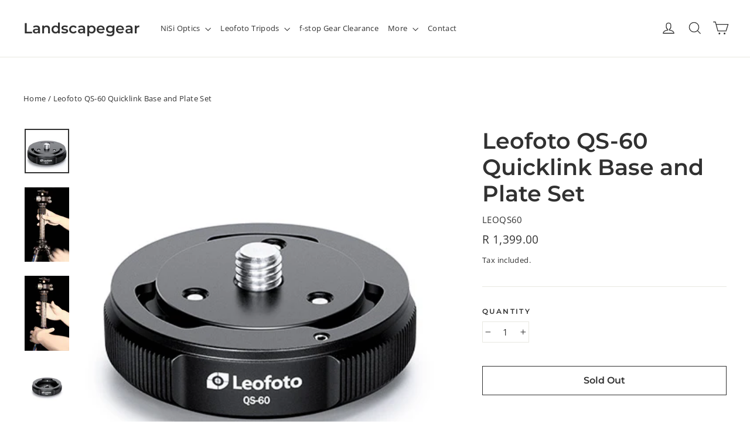

--- FILE ---
content_type: text/html; charset=utf-8
request_url: https://landscapegear.co.za/products/leofoto-qs-60-quicklink
body_size: 37021
content:
<!doctype html>
<html class="no-js" lang="en" dir="ltr">
<head>


  <meta charset="utf-8">
  <meta http-equiv="X-UA-Compatible" content="IE=edge,chrome=1">
  <meta name="viewport" content="width=device-width,initial-scale=1">
  <meta name="theme-color" content="#353535">
  <link rel="canonical" href="https://landscapegear.co.za/products/leofoto-qs-60-quicklink">
  <link rel="preconnect" href="https://cdn.shopify.com">
  <link rel="preconnect" href="https://fonts.shopifycdn.com">
  <link rel="dns-prefetch" href="https://productreviews.shopifycdn.com">
  <link rel="dns-prefetch" href="https://ajax.googleapis.com">
  <link rel="dns-prefetch" href="https://maps.googleapis.com">
  <link rel="dns-prefetch" href="https://maps.gstatic.com"><link rel="shortcut icon" href="//landscapegear.co.za/cdn/shop/files/LG_favicon_32x32.jpg?v=1614277664" type="image/png" /><title>Leofoto QS-60 Quicklink Base and Plate Set
&ndash; Landscapegear
</title>
<meta name="description" content="Leofoto&#39;s Quicklink adapter series allow you to change tripod heads or install/remove the Leofoto Ranger (LS-) center columns in the blink of an eye. Machined from aluminium, the simple bayonet style adapter offers quick, simple and solid functionality. The bigger option you can choose the better, but keep in mind the "><meta property="og:site_name" content="Landscapegear">
  <meta property="og:url" content="https://landscapegear.co.za/products/leofoto-qs-60-quicklink">
  <meta property="og:title" content="Leofoto QS-60 Quicklink Base and Plate Set">
  <meta property="og:type" content="product">
  <meta property="og:description" content="Leofoto&#39;s Quicklink adapter series allow you to change tripod heads or install/remove the Leofoto Ranger (LS-) center columns in the blink of an eye. Machined from aluminium, the simple bayonet style adapter offers quick, simple and solid functionality. The bigger option you can choose the better, but keep in mind the "><meta property="og:image" content="http://landscapegear.co.za/cdn/shop/products/LeofotoQS-60Quicklink.jpg?v=1658312633">
    <meta property="og:image:secure_url" content="https://landscapegear.co.za/cdn/shop/products/LeofotoQS-60Quicklink.jpg?v=1658312633">
    <meta property="og:image:width" content="402">
    <meta property="og:image:height" content="402"><meta name="twitter:site" content="@">
  <meta name="twitter:card" content="summary_large_image">
  <meta name="twitter:title" content="Leofoto QS-60 Quicklink Base and Plate Set">
  <meta name="twitter:description" content="Leofoto&#39;s Quicklink adapter series allow you to change tripod heads or install/remove the Leofoto Ranger (LS-) center columns in the blink of an eye. Machined from aluminium, the simple bayonet style adapter offers quick, simple and solid functionality. The bigger option you can choose the better, but keep in mind the ">
<style data-shopify>@font-face {
  font-family: Montserrat;
  font-weight: 600;
  font-style: normal;
  font-display: swap;
  src: url("//landscapegear.co.za/cdn/fonts/montserrat/montserrat_n6.1326b3e84230700ef15b3a29fb520639977513e0.woff2") format("woff2"),
       url("//landscapegear.co.za/cdn/fonts/montserrat/montserrat_n6.652f051080eb14192330daceed8cd53dfdc5ead9.woff") format("woff");
}

  @font-face {
  font-family: "Open Sans";
  font-weight: 400;
  font-style: normal;
  font-display: swap;
  src: url("//landscapegear.co.za/cdn/fonts/open_sans/opensans_n4.c32e4d4eca5273f6d4ee95ddf54b5bbb75fc9b61.woff2") format("woff2"),
       url("//landscapegear.co.za/cdn/fonts/open_sans/opensans_n4.5f3406f8d94162b37bfa232b486ac93ee892406d.woff") format("woff");
}


  @font-face {
  font-family: "Open Sans";
  font-weight: 600;
  font-style: normal;
  font-display: swap;
  src: url("//landscapegear.co.za/cdn/fonts/open_sans/opensans_n6.15aeff3c913c3fe570c19cdfeed14ce10d09fb08.woff2") format("woff2"),
       url("//landscapegear.co.za/cdn/fonts/open_sans/opensans_n6.14bef14c75f8837a87f70ce22013cb146ee3e9f3.woff") format("woff");
}

  @font-face {
  font-family: "Open Sans";
  font-weight: 400;
  font-style: italic;
  font-display: swap;
  src: url("//landscapegear.co.za/cdn/fonts/open_sans/opensans_i4.6f1d45f7a46916cc95c694aab32ecbf7509cbf33.woff2") format("woff2"),
       url("//landscapegear.co.za/cdn/fonts/open_sans/opensans_i4.4efaa52d5a57aa9a57c1556cc2b7465d18839daa.woff") format("woff");
}

  @font-face {
  font-family: "Open Sans";
  font-weight: 600;
  font-style: italic;
  font-display: swap;
  src: url("//landscapegear.co.za/cdn/fonts/open_sans/opensans_i6.828bbc1b99433eacd7d50c9f0c1bfe16f27b89a3.woff2") format("woff2"),
       url("//landscapegear.co.za/cdn/fonts/open_sans/opensans_i6.a79e1402e2bbd56b8069014f43ff9c422c30d057.woff") format("woff");
}

</style><link href="//landscapegear.co.za/cdn/shop/t/18/assets/theme.css?v=168224599404339014121763628634" rel="stylesheet" type="text/css" media="all" />
<style data-shopify>:root {
    --typeHeaderPrimary: Montserrat;
    --typeHeaderFallback: sans-serif;
    --typeHeaderSize: 38px;
    --typeHeaderWeight: 600;
    --typeHeaderLineHeight: 1.2;
    --typeHeaderSpacing: 0.0em;

    --typeBasePrimary:"Open Sans";
    --typeBaseFallback:sans-serif;
    --typeBaseSize: 15px;
    --typeBaseWeight: 400;
    --typeBaseLineHeight: 1.6;
    --typeBaseSpacing: 0.025em;

    --iconWeight: 3px;
    --iconLinecaps: miter;
  }

  
.collection-hero__content:before,
  .hero__image-wrapper:before,
  .hero__media:before {
    background-image: linear-gradient(to bottom, rgba(0, 0, 0, 0.0) 0%, rgba(0, 0, 0, 0.0) 40%, rgba(0, 0, 0, 0.58) 100%);
  }

  .skrim__item-content .skrim__overlay:after {
    background-image: linear-gradient(to bottom, rgba(0, 0, 0, 0.0) 30%, rgba(0, 0, 0, 0.58) 100%);
  }

  .placeholder-content {
    background-image: linear-gradient(100deg, #fff 40%, #f7f7f7 63%, #fff 79%);
  }</style><script>
    document.documentElement.className = document.documentElement.className.replace('no-js', 'js');

    window.theme = window.theme || {};
    theme.routes = {
      home: "/",
      cart: "/cart.js",
      cartPage: "/cart",
      cartAdd: "/cart/add.js",
      cartChange: "/cart/change.js"
    };
    theme.strings = {
      soldOut: "Sold Out",
      unavailable: "Unavailable",
      stockLabel: "[count] in stock",
      willNotShipUntil: "Will not ship until [date]",
      willBeInStockAfter: "Will be in stock after [date]",
      waitingForStock: "Inventory on the way",
      cartSavings: "You're saving [savings]",
      cartEmpty: "Your cart is currently empty.",
      cartTermsConfirmation: "You must agree with the terms and conditions of sales to check out",
      searchCollections: "Collections:",
      searchPages: "Pages:",
      searchArticles: "Articles:"
    };
    theme.settings = {
      dynamicVariantsEnable: true,
      dynamicVariantType: "button",
      cartType: "drawer",
      isCustomerTemplate: false,
      moneyFormat: "R {{amount}}",
      predictiveSearch: true,
      predictiveSearchType: "product,article",
      inventoryThreshold: 20,
      quickView: true,
      themeName: 'Motion',
      themeVersion: "7.2.0"
    };
  </script>

  
  <script>window.performance && window.performance.mark && window.performance.mark('shopify.content_for_header.start');</script><meta name="google-site-verification" content="3mmQ16m2LIjoM3ljaFGpmnuMOzkuprhXyR5UtJIiOGM">
<meta name="facebook-domain-verification" content="p4lkk0viyxhnuoglyep6w288mn2e7o">
<meta id="shopify-digital-wallet" name="shopify-digital-wallet" content="/27011120/digital_wallets/dialog">
<link rel="alternate" type="application/json+oembed" href="https://landscapegear.co.za/products/leofoto-qs-60-quicklink.oembed">
<script async="async" src="/checkouts/internal/preloads.js?locale=en-ZA"></script>
<script id="shopify-features" type="application/json">{"accessToken":"6fd06d34147f01300bf0a7cae8a66bc8","betas":["rich-media-storefront-analytics"],"domain":"landscapegear.co.za","predictiveSearch":true,"shopId":27011120,"locale":"en"}</script>
<script>var Shopify = Shopify || {};
Shopify.shop = "landscapegear.myshopify.com";
Shopify.locale = "en";
Shopify.currency = {"active":"ZAR","rate":"1.0"};
Shopify.country = "ZA";
Shopify.theme = {"name":"Motion - V2 (Installed 4 July 2021)","id":123880538295,"schema_name":"Motion","schema_version":"7.2.0","theme_store_id":847,"role":"main"};
Shopify.theme.handle = "null";
Shopify.theme.style = {"id":null,"handle":null};
Shopify.cdnHost = "landscapegear.co.za/cdn";
Shopify.routes = Shopify.routes || {};
Shopify.routes.root = "/";</script>
<script type="module">!function(o){(o.Shopify=o.Shopify||{}).modules=!0}(window);</script>
<script>!function(o){function n(){var o=[];function n(){o.push(Array.prototype.slice.apply(arguments))}return n.q=o,n}var t=o.Shopify=o.Shopify||{};t.loadFeatures=n(),t.autoloadFeatures=n()}(window);</script>
<script id="shop-js-analytics" type="application/json">{"pageType":"product"}</script>
<script defer="defer" async type="module" src="//landscapegear.co.za/cdn/shopifycloud/shop-js/modules/v2/client.init-shop-cart-sync_BApSsMSl.en.esm.js"></script>
<script defer="defer" async type="module" src="//landscapegear.co.za/cdn/shopifycloud/shop-js/modules/v2/chunk.common_CBoos6YZ.esm.js"></script>
<script type="module">
  await import("//landscapegear.co.za/cdn/shopifycloud/shop-js/modules/v2/client.init-shop-cart-sync_BApSsMSl.en.esm.js");
await import("//landscapegear.co.za/cdn/shopifycloud/shop-js/modules/v2/chunk.common_CBoos6YZ.esm.js");

  window.Shopify.SignInWithShop?.initShopCartSync?.({"fedCMEnabled":true,"windoidEnabled":true});

</script>
<script>(function() {
  var isLoaded = false;
  function asyncLoad() {
    if (isLoaded) return;
    isLoaded = true;
    var urls = ["https:\/\/chimpstatic.com\/mcjs-connected\/js\/users\/3c74aa980e1a1017305f7863b\/e41b6f7d07c03d17482dc09f1.js?shop=landscapegear.myshopify.com","https:\/\/widgetic.com\/sdk\/sdk.js?shop=landscapegear.myshopify.com"];
    for (var i = 0; i < urls.length; i++) {
      var s = document.createElement('script');
      s.type = 'text/javascript';
      s.async = true;
      s.src = urls[i];
      var x = document.getElementsByTagName('script')[0];
      x.parentNode.insertBefore(s, x);
    }
  };
  if(window.attachEvent) {
    window.attachEvent('onload', asyncLoad);
  } else {
    window.addEventListener('load', asyncLoad, false);
  }
})();</script>
<script id="__st">var __st={"a":27011120,"offset":7200,"reqid":"6e2503f7-89e8-49f0-9ba8-ddb806583544-1768901956","pageurl":"landscapegear.co.za\/products\/leofoto-qs-60-quicklink","u":"48736ae3f148","p":"product","rtyp":"product","rid":7160704565431};</script>
<script>window.ShopifyPaypalV4VisibilityTracking = true;</script>
<script id="captcha-bootstrap">!function(){'use strict';const t='contact',e='account',n='new_comment',o=[[t,t],['blogs',n],['comments',n],[t,'customer']],c=[[e,'customer_login'],[e,'guest_login'],[e,'recover_customer_password'],[e,'create_customer']],r=t=>t.map((([t,e])=>`form[action*='/${t}']:not([data-nocaptcha='true']) input[name='form_type'][value='${e}']`)).join(','),a=t=>()=>t?[...document.querySelectorAll(t)].map((t=>t.form)):[];function s(){const t=[...o],e=r(t);return a(e)}const i='password',u='form_key',d=['recaptcha-v3-token','g-recaptcha-response','h-captcha-response',i],f=()=>{try{return window.sessionStorage}catch{return}},m='__shopify_v',_=t=>t.elements[u];function p(t,e,n=!1){try{const o=window.sessionStorage,c=JSON.parse(o.getItem(e)),{data:r}=function(t){const{data:e,action:n}=t;return t[m]||n?{data:e,action:n}:{data:t,action:n}}(c);for(const[e,n]of Object.entries(r))t.elements[e]&&(t.elements[e].value=n);n&&o.removeItem(e)}catch(o){console.error('form repopulation failed',{error:o})}}const l='form_type',E='cptcha';function T(t){t.dataset[E]=!0}const w=window,h=w.document,L='Shopify',v='ce_forms',y='captcha';let A=!1;((t,e)=>{const n=(g='f06e6c50-85a8-45c8-87d0-21a2b65856fe',I='https://cdn.shopify.com/shopifycloud/storefront-forms-hcaptcha/ce_storefront_forms_captcha_hcaptcha.v1.5.2.iife.js',D={infoText:'Protected by hCaptcha',privacyText:'Privacy',termsText:'Terms'},(t,e,n)=>{const o=w[L][v],c=o.bindForm;if(c)return c(t,g,e,D).then(n);var r;o.q.push([[t,g,e,D],n]),r=I,A||(h.body.append(Object.assign(h.createElement('script'),{id:'captcha-provider',async:!0,src:r})),A=!0)});var g,I,D;w[L]=w[L]||{},w[L][v]=w[L][v]||{},w[L][v].q=[],w[L][y]=w[L][y]||{},w[L][y].protect=function(t,e){n(t,void 0,e),T(t)},Object.freeze(w[L][y]),function(t,e,n,w,h,L){const[v,y,A,g]=function(t,e,n){const i=e?o:[],u=t?c:[],d=[...i,...u],f=r(d),m=r(i),_=r(d.filter((([t,e])=>n.includes(e))));return[a(f),a(m),a(_),s()]}(w,h,L),I=t=>{const e=t.target;return e instanceof HTMLFormElement?e:e&&e.form},D=t=>v().includes(t);t.addEventListener('submit',(t=>{const e=I(t);if(!e)return;const n=D(e)&&!e.dataset.hcaptchaBound&&!e.dataset.recaptchaBound,o=_(e),c=g().includes(e)&&(!o||!o.value);(n||c)&&t.preventDefault(),c&&!n&&(function(t){try{if(!f())return;!function(t){const e=f();if(!e)return;const n=_(t);if(!n)return;const o=n.value;o&&e.removeItem(o)}(t);const e=Array.from(Array(32),(()=>Math.random().toString(36)[2])).join('');!function(t,e){_(t)||t.append(Object.assign(document.createElement('input'),{type:'hidden',name:u})),t.elements[u].value=e}(t,e),function(t,e){const n=f();if(!n)return;const o=[...t.querySelectorAll(`input[type='${i}']`)].map((({name:t})=>t)),c=[...d,...o],r={};for(const[a,s]of new FormData(t).entries())c.includes(a)||(r[a]=s);n.setItem(e,JSON.stringify({[m]:1,action:t.action,data:r}))}(t,e)}catch(e){console.error('failed to persist form',e)}}(e),e.submit())}));const S=(t,e)=>{t&&!t.dataset[E]&&(n(t,e.some((e=>e===t))),T(t))};for(const o of['focusin','change'])t.addEventListener(o,(t=>{const e=I(t);D(e)&&S(e,y())}));const B=e.get('form_key'),M=e.get(l),P=B&&M;t.addEventListener('DOMContentLoaded',(()=>{const t=y();if(P)for(const e of t)e.elements[l].value===M&&p(e,B);[...new Set([...A(),...v().filter((t=>'true'===t.dataset.shopifyCaptcha))])].forEach((e=>S(e,t)))}))}(h,new URLSearchParams(w.location.search),n,t,e,['guest_login'])})(!0,!0)}();</script>
<script integrity="sha256-4kQ18oKyAcykRKYeNunJcIwy7WH5gtpwJnB7kiuLZ1E=" data-source-attribution="shopify.loadfeatures" defer="defer" src="//landscapegear.co.za/cdn/shopifycloud/storefront/assets/storefront/load_feature-a0a9edcb.js" crossorigin="anonymous"></script>
<script data-source-attribution="shopify.dynamic_checkout.dynamic.init">var Shopify=Shopify||{};Shopify.PaymentButton=Shopify.PaymentButton||{isStorefrontPortableWallets:!0,init:function(){window.Shopify.PaymentButton.init=function(){};var t=document.createElement("script");t.src="https://landscapegear.co.za/cdn/shopifycloud/portable-wallets/latest/portable-wallets.en.js",t.type="module",document.head.appendChild(t)}};
</script>
<script data-source-attribution="shopify.dynamic_checkout.buyer_consent">
  function portableWalletsHideBuyerConsent(e){var t=document.getElementById("shopify-buyer-consent"),n=document.getElementById("shopify-subscription-policy-button");t&&n&&(t.classList.add("hidden"),t.setAttribute("aria-hidden","true"),n.removeEventListener("click",e))}function portableWalletsShowBuyerConsent(e){var t=document.getElementById("shopify-buyer-consent"),n=document.getElementById("shopify-subscription-policy-button");t&&n&&(t.classList.remove("hidden"),t.removeAttribute("aria-hidden"),n.addEventListener("click",e))}window.Shopify?.PaymentButton&&(window.Shopify.PaymentButton.hideBuyerConsent=portableWalletsHideBuyerConsent,window.Shopify.PaymentButton.showBuyerConsent=portableWalletsShowBuyerConsent);
</script>
<script>
  function portableWalletsCleanup(e){e&&e.src&&console.error("Failed to load portable wallets script "+e.src);var t=document.querySelectorAll("shopify-accelerated-checkout .shopify-payment-button__skeleton, shopify-accelerated-checkout-cart .wallet-cart-button__skeleton"),e=document.getElementById("shopify-buyer-consent");for(let e=0;e<t.length;e++)t[e].remove();e&&e.remove()}function portableWalletsNotLoadedAsModule(e){e instanceof ErrorEvent&&"string"==typeof e.message&&e.message.includes("import.meta")&&"string"==typeof e.filename&&e.filename.includes("portable-wallets")&&(window.removeEventListener("error",portableWalletsNotLoadedAsModule),window.Shopify.PaymentButton.failedToLoad=e,"loading"===document.readyState?document.addEventListener("DOMContentLoaded",window.Shopify.PaymentButton.init):window.Shopify.PaymentButton.init())}window.addEventListener("error",portableWalletsNotLoadedAsModule);
</script>

<script type="module" src="https://landscapegear.co.za/cdn/shopifycloud/portable-wallets/latest/portable-wallets.en.js" onError="portableWalletsCleanup(this)" crossorigin="anonymous"></script>
<script nomodule>
  document.addEventListener("DOMContentLoaded", portableWalletsCleanup);
</script>

<link id="shopify-accelerated-checkout-styles" rel="stylesheet" media="screen" href="https://landscapegear.co.za/cdn/shopifycloud/portable-wallets/latest/accelerated-checkout-backwards-compat.css" crossorigin="anonymous">
<style id="shopify-accelerated-checkout-cart">
        #shopify-buyer-consent {
  margin-top: 1em;
  display: inline-block;
  width: 100%;
}

#shopify-buyer-consent.hidden {
  display: none;
}

#shopify-subscription-policy-button {
  background: none;
  border: none;
  padding: 0;
  text-decoration: underline;
  font-size: inherit;
  cursor: pointer;
}

#shopify-subscription-policy-button::before {
  box-shadow: none;
}

      </style>

<script>window.performance && window.performance.mark && window.performance.mark('shopify.content_for_header.end');</script>

  <script src="//landscapegear.co.za/cdn/shop/t/18/assets/vendor-scripts-v12.js" defer="defer"></script><script src="//landscapegear.co.za/cdn/shop/t/18/assets/theme.min.js?v=15678568836391943161623411372" defer="defer"></script><!-- BEGIN app block: shopify://apps/judge-me-reviews/blocks/judgeme_core/61ccd3b1-a9f2-4160-9fe9-4fec8413e5d8 --><!-- Start of Judge.me Core -->






<link rel="dns-prefetch" href="https://cdnwidget.judge.me">
<link rel="dns-prefetch" href="https://cdn.judge.me">
<link rel="dns-prefetch" href="https://cdn1.judge.me">
<link rel="dns-prefetch" href="https://api.judge.me">

<script data-cfasync='false' class='jdgm-settings-script'>window.jdgmSettings={"pagination":5,"disable_web_reviews":false,"badge_no_review_text":"No reviews","badge_n_reviews_text":"{{ n }} review/reviews","hide_badge_preview_if_no_reviews":true,"badge_hide_text":false,"enforce_center_preview_badge":false,"widget_title":"Customer Reviews","widget_open_form_text":"Write a review","widget_close_form_text":"Cancel review","widget_refresh_page_text":"Refresh page","widget_summary_text":"Based on {{ number_of_reviews }} review/reviews","widget_no_review_text":"Be the first to write a review","widget_name_field_text":"Display name","widget_verified_name_field_text":"Verified Name (public)","widget_name_placeholder_text":"Display name","widget_required_field_error_text":"This field is required.","widget_email_field_text":"Email address","widget_verified_email_field_text":"Verified Email (private, can not be edited)","widget_email_placeholder_text":"Your email address","widget_email_field_error_text":"Please enter a valid email address.","widget_rating_field_text":"Rating","widget_review_title_field_text":"Review Title","widget_review_title_placeholder_text":"Give your review a title","widget_review_body_field_text":"Review content","widget_review_body_placeholder_text":"Start writing here...","widget_pictures_field_text":"Picture/Video (optional)","widget_submit_review_text":"Submit Review","widget_submit_verified_review_text":"Submit Verified Review","widget_submit_success_msg_with_auto_publish":"Thank you! Please refresh the page in a few moments to see your review. You can remove or edit your review by logging into \u003ca href='https://judge.me/login' target='_blank' rel='nofollow noopener'\u003eJudge.me\u003c/a\u003e","widget_submit_success_msg_no_auto_publish":"Thank you! Your review will be published as soon as it is approved by the shop admin. You can remove or edit your review by logging into \u003ca href='https://judge.me/login' target='_blank' rel='nofollow noopener'\u003eJudge.me\u003c/a\u003e","widget_show_default_reviews_out_of_total_text":"Showing {{ n_reviews_shown }} out of {{ n_reviews }} reviews.","widget_show_all_link_text":"Show all","widget_show_less_link_text":"Show less","widget_author_said_text":"{{ reviewer_name }} said:","widget_days_text":"{{ n }} days ago","widget_weeks_text":"{{ n }} week/weeks ago","widget_months_text":"{{ n }} month/months ago","widget_years_text":"{{ n }} year/years ago","widget_yesterday_text":"Yesterday","widget_today_text":"Today","widget_replied_text":"\u003e\u003e {{ shop_name }} replied:","widget_read_more_text":"Read more","widget_reviewer_name_as_initial":"","widget_rating_filter_color":"#fbcd0a","widget_rating_filter_see_all_text":"See all reviews","widget_sorting_most_recent_text":"Most Recent","widget_sorting_highest_rating_text":"Highest Rating","widget_sorting_lowest_rating_text":"Lowest Rating","widget_sorting_with_pictures_text":"Only Pictures","widget_sorting_most_helpful_text":"Most Helpful","widget_open_question_form_text":"Ask a question","widget_reviews_subtab_text":"Reviews","widget_questions_subtab_text":"Questions","widget_question_label_text":"Question","widget_answer_label_text":"Answer","widget_question_placeholder_text":"Write your question here","widget_submit_question_text":"Submit Question","widget_question_submit_success_text":"Thank you for your question! We will notify you once it gets answered.","verified_badge_text":"Verified","verified_badge_bg_color":"","verified_badge_text_color":"","verified_badge_placement":"left-of-reviewer-name","widget_review_max_height":"","widget_hide_border":false,"widget_social_share":false,"widget_thumb":false,"widget_review_location_show":false,"widget_location_format":"","all_reviews_include_out_of_store_products":true,"all_reviews_out_of_store_text":"(out of store)","all_reviews_pagination":100,"all_reviews_product_name_prefix_text":"about","enable_review_pictures":true,"enable_question_anwser":false,"widget_theme":"default","review_date_format":"mm/dd/yyyy","default_sort_method":"most-recent","widget_product_reviews_subtab_text":"Product Reviews","widget_shop_reviews_subtab_text":"Shop Reviews","widget_other_products_reviews_text":"Reviews for other products","widget_store_reviews_subtab_text":"Store reviews","widget_no_store_reviews_text":"This store hasn't received any reviews yet","widget_web_restriction_product_reviews_text":"This product hasn't received any reviews yet","widget_no_items_text":"No items found","widget_show_more_text":"Show more","widget_write_a_store_review_text":"Write a Store Review","widget_other_languages_heading":"Reviews in Other Languages","widget_translate_review_text":"Translate review to {{ language }}","widget_translating_review_text":"Translating...","widget_show_original_translation_text":"Show original ({{ language }})","widget_translate_review_failed_text":"Review couldn't be translated.","widget_translate_review_retry_text":"Retry","widget_translate_review_try_again_later_text":"Try again later","show_product_url_for_grouped_product":false,"widget_sorting_pictures_first_text":"Pictures First","show_pictures_on_all_rev_page_mobile":false,"show_pictures_on_all_rev_page_desktop":false,"floating_tab_hide_mobile_install_preference":false,"floating_tab_button_name":"★ Reviews","floating_tab_title":"Let customers speak for us","floating_tab_button_color":"","floating_tab_button_background_color":"","floating_tab_url":"","floating_tab_url_enabled":false,"floating_tab_tab_style":"text","all_reviews_text_badge_text":"Customers rate us {{ shop.metafields.judgeme.all_reviews_rating | round: 1 }}/5 based on {{ shop.metafields.judgeme.all_reviews_count }} reviews.","all_reviews_text_badge_text_branded_style":"{{ shop.metafields.judgeme.all_reviews_rating | round: 1 }} out of 5 stars based on {{ shop.metafields.judgeme.all_reviews_count }} reviews","is_all_reviews_text_badge_a_link":false,"show_stars_for_all_reviews_text_badge":false,"all_reviews_text_badge_url":"","all_reviews_text_style":"branded","all_reviews_text_color_style":"judgeme_brand_color","all_reviews_text_color":"#108474","all_reviews_text_show_jm_brand":false,"featured_carousel_show_header":true,"featured_carousel_title":"Let customers speak for us","testimonials_carousel_title":"Customers are saying","videos_carousel_title":"Real customer stories","cards_carousel_title":"Customers are saying","featured_carousel_count_text":"from {{ n }} reviews","featured_carousel_add_link_to_all_reviews_page":false,"featured_carousel_url":"","featured_carousel_show_images":true,"featured_carousel_autoslide_interval":5,"featured_carousel_arrows_on_the_sides":false,"featured_carousel_height":250,"featured_carousel_width":80,"featured_carousel_image_size":0,"featured_carousel_image_height":250,"featured_carousel_arrow_color":"#eeeeee","verified_count_badge_style":"branded","verified_count_badge_orientation":"horizontal","verified_count_badge_color_style":"judgeme_brand_color","verified_count_badge_color":"#108474","is_verified_count_badge_a_link":false,"verified_count_badge_url":"","verified_count_badge_show_jm_brand":true,"widget_rating_preset_default":5,"widget_first_sub_tab":"product-reviews","widget_show_histogram":true,"widget_histogram_use_custom_color":false,"widget_pagination_use_custom_color":false,"widget_star_use_custom_color":false,"widget_verified_badge_use_custom_color":false,"widget_write_review_use_custom_color":false,"picture_reminder_submit_button":"Upload Pictures","enable_review_videos":false,"mute_video_by_default":false,"widget_sorting_videos_first_text":"Videos First","widget_review_pending_text":"Pending","featured_carousel_items_for_large_screen":3,"social_share_options_order":"Facebook,Twitter","remove_microdata_snippet":false,"disable_json_ld":false,"enable_json_ld_products":false,"preview_badge_show_question_text":false,"preview_badge_no_question_text":"No questions","preview_badge_n_question_text":"{{ number_of_questions }} question/questions","qa_badge_show_icon":false,"qa_badge_position":"same-row","remove_judgeme_branding":false,"widget_add_search_bar":false,"widget_search_bar_placeholder":"Search","widget_sorting_verified_only_text":"Verified only","featured_carousel_theme":"default","featured_carousel_show_rating":true,"featured_carousel_show_title":true,"featured_carousel_show_body":true,"featured_carousel_show_date":false,"featured_carousel_show_reviewer":true,"featured_carousel_show_product":false,"featured_carousel_header_background_color":"#108474","featured_carousel_header_text_color":"#ffffff","featured_carousel_name_product_separator":"reviewed","featured_carousel_full_star_background":"#108474","featured_carousel_empty_star_background":"#dadada","featured_carousel_vertical_theme_background":"#f9fafb","featured_carousel_verified_badge_enable":true,"featured_carousel_verified_badge_color":"#108474","featured_carousel_border_style":"round","featured_carousel_review_line_length_limit":3,"featured_carousel_more_reviews_button_text":"Read more reviews","featured_carousel_view_product_button_text":"View product","all_reviews_page_load_reviews_on":"scroll","all_reviews_page_load_more_text":"Load More Reviews","disable_fb_tab_reviews":false,"enable_ajax_cdn_cache":false,"widget_advanced_speed_features":5,"widget_public_name_text":"displayed publicly like","default_reviewer_name":"John Smith","default_reviewer_name_has_non_latin":true,"widget_reviewer_anonymous":"Anonymous","medals_widget_title":"Judge.me Review Medals","medals_widget_background_color":"#f9fafb","medals_widget_position":"footer_all_pages","medals_widget_border_color":"#f9fafb","medals_widget_verified_text_position":"left","medals_widget_use_monochromatic_version":false,"medals_widget_elements_color":"#108474","show_reviewer_avatar":true,"widget_invalid_yt_video_url_error_text":"Not a YouTube video URL","widget_max_length_field_error_text":"Please enter no more than {0} characters.","widget_show_country_flag":false,"widget_show_collected_via_shop_app":true,"widget_verified_by_shop_badge_style":"light","widget_verified_by_shop_text":"Verified by Shop","widget_show_photo_gallery":false,"widget_load_with_code_splitting":true,"widget_ugc_install_preference":false,"widget_ugc_title":"Made by us, Shared by you","widget_ugc_subtitle":"Tag us to see your picture featured in our page","widget_ugc_arrows_color":"#ffffff","widget_ugc_primary_button_text":"Buy Now","widget_ugc_primary_button_background_color":"#108474","widget_ugc_primary_button_text_color":"#ffffff","widget_ugc_primary_button_border_width":"0","widget_ugc_primary_button_border_style":"none","widget_ugc_primary_button_border_color":"#108474","widget_ugc_primary_button_border_radius":"25","widget_ugc_secondary_button_text":"Load More","widget_ugc_secondary_button_background_color":"#ffffff","widget_ugc_secondary_button_text_color":"#108474","widget_ugc_secondary_button_border_width":"2","widget_ugc_secondary_button_border_style":"solid","widget_ugc_secondary_button_border_color":"#108474","widget_ugc_secondary_button_border_radius":"25","widget_ugc_reviews_button_text":"View Reviews","widget_ugc_reviews_button_background_color":"#ffffff","widget_ugc_reviews_button_text_color":"#108474","widget_ugc_reviews_button_border_width":"2","widget_ugc_reviews_button_border_style":"solid","widget_ugc_reviews_button_border_color":"#108474","widget_ugc_reviews_button_border_radius":"25","widget_ugc_reviews_button_link_to":"judgeme-reviews-page","widget_ugc_show_post_date":true,"widget_ugc_max_width":"800","widget_rating_metafield_value_type":true,"widget_primary_color":"#F7B500","widget_enable_secondary_color":false,"widget_secondary_color":"#edf5f5","widget_summary_average_rating_text":"{{ average_rating }} out of 5","widget_media_grid_title":"Customer photos \u0026 videos","widget_media_grid_see_more_text":"See more","widget_round_style":false,"widget_show_product_medals":true,"widget_verified_by_judgeme_text":"Verified by Judge.me","widget_show_store_medals":true,"widget_verified_by_judgeme_text_in_store_medals":"Verified by Judge.me","widget_media_field_exceed_quantity_message":"Sorry, we can only accept {{ max_media }} for one review.","widget_media_field_exceed_limit_message":"{{ file_name }} is too large, please select a {{ media_type }} less than {{ size_limit }}MB.","widget_review_submitted_text":"Review Submitted!","widget_question_submitted_text":"Question Submitted!","widget_close_form_text_question":"Cancel","widget_write_your_answer_here_text":"Write your answer here","widget_enabled_branded_link":true,"widget_show_collected_by_judgeme":false,"widget_reviewer_name_color":"","widget_write_review_text_color":"","widget_write_review_bg_color":"","widget_collected_by_judgeme_text":"collected by Judge.me","widget_pagination_type":"standard","widget_load_more_text":"Load More","widget_load_more_color":"#108474","widget_full_review_text":"Full Review","widget_read_more_reviews_text":"Read More Reviews","widget_read_questions_text":"Read Questions","widget_questions_and_answers_text":"Questions \u0026 Answers","widget_verified_by_text":"Verified by","widget_verified_text":"Verified","widget_number_of_reviews_text":"{{ number_of_reviews }} reviews","widget_back_button_text":"Back","widget_next_button_text":"Next","widget_custom_forms_filter_button":"Filters","custom_forms_style":"horizontal","widget_show_review_information":false,"how_reviews_are_collected":"How reviews are collected?","widget_show_review_keywords":false,"widget_gdpr_statement":"How we use your data: We'll only contact you about the review you left, and only if necessary. By submitting your review, you agree to Judge.me's \u003ca href='https://judge.me/terms' target='_blank' rel='nofollow noopener'\u003eterms\u003c/a\u003e, \u003ca href='https://judge.me/privacy' target='_blank' rel='nofollow noopener'\u003eprivacy\u003c/a\u003e and \u003ca href='https://judge.me/content-policy' target='_blank' rel='nofollow noopener'\u003econtent\u003c/a\u003e policies.","widget_multilingual_sorting_enabled":false,"widget_translate_review_content_enabled":false,"widget_translate_review_content_method":"manual","popup_widget_review_selection":"automatically_with_pictures","popup_widget_round_border_style":true,"popup_widget_show_title":true,"popup_widget_show_body":true,"popup_widget_show_reviewer":false,"popup_widget_show_product":true,"popup_widget_show_pictures":true,"popup_widget_use_review_picture":true,"popup_widget_show_on_home_page":true,"popup_widget_show_on_product_page":true,"popup_widget_show_on_collection_page":true,"popup_widget_show_on_cart_page":true,"popup_widget_position":"bottom_left","popup_widget_first_review_delay":5,"popup_widget_duration":5,"popup_widget_interval":5,"popup_widget_review_count":5,"popup_widget_hide_on_mobile":true,"review_snippet_widget_round_border_style":true,"review_snippet_widget_card_color":"#FFFFFF","review_snippet_widget_slider_arrows_background_color":"#FFFFFF","review_snippet_widget_slider_arrows_color":"#000000","review_snippet_widget_star_color":"#108474","show_product_variant":false,"all_reviews_product_variant_label_text":"Variant: ","widget_show_verified_branding":true,"widget_ai_summary_title":"Customers say","widget_ai_summary_disclaimer":"AI-powered review summary based on recent customer reviews","widget_show_ai_summary":false,"widget_show_ai_summary_bg":false,"widget_show_review_title_input":false,"redirect_reviewers_invited_via_email":"external_form","request_store_review_after_product_review":true,"request_review_other_products_in_order":false,"review_form_color_scheme":"default","review_form_corner_style":"square","review_form_star_color":{},"review_form_text_color":"#333333","review_form_background_color":"#ffffff","review_form_field_background_color":"#fafafa","review_form_button_color":{},"review_form_button_text_color":"#ffffff","review_form_modal_overlay_color":"#000000","review_content_screen_title_text":"How would you rate this product?","review_content_introduction_text":"We would love it if you would share a bit about your experience.","store_review_form_title_text":"How would you rate this store?","store_review_form_introduction_text":"We would love it if you would share a bit about your experience.","show_review_guidance_text":true,"one_star_review_guidance_text":"Poor","five_star_review_guidance_text":"Great","customer_information_screen_title_text":"About you","customer_information_introduction_text":"Please tell us more about you.","custom_questions_screen_title_text":"Your experience in more detail","custom_questions_introduction_text":"Here are a few questions to help us understand more about your experience.","review_submitted_screen_title_text":"Thanks for your review!","review_submitted_screen_thank_you_text":"We are processing it and it will appear on the store soon.","review_submitted_screen_email_verification_text":"Please confirm your email by clicking the link we just sent you. This helps us keep reviews authentic.","review_submitted_request_store_review_text":"Would you like to share your experience of shopping with us?","review_submitted_review_other_products_text":"Would you like to review these products?","store_review_screen_title_text":"Would you like to share your experience of shopping with us?","store_review_introduction_text":"We value your feedback and use it to improve. Please share any thoughts or suggestions you have.","reviewer_media_screen_title_picture_text":"Share a picture","reviewer_media_introduction_picture_text":"Upload a photo to support your review.","reviewer_media_screen_title_video_text":"Share a video","reviewer_media_introduction_video_text":"Upload a video to support your review.","reviewer_media_screen_title_picture_or_video_text":"Share a picture or video","reviewer_media_introduction_picture_or_video_text":"Upload a photo or video to support your review.","reviewer_media_youtube_url_text":"Paste your Youtube URL here","advanced_settings_next_step_button_text":"Next","advanced_settings_close_review_button_text":"Close","modal_write_review_flow":true,"write_review_flow_required_text":"Required","write_review_flow_privacy_message_text":"We respect your privacy.","write_review_flow_anonymous_text":"Post review as anonymous","write_review_flow_visibility_text":"This won't be visible to other customers.","write_review_flow_multiple_selection_help_text":"Select as many as you like","write_review_flow_single_selection_help_text":"Select one option","write_review_flow_required_field_error_text":"This field is required","write_review_flow_invalid_email_error_text":"Please enter a valid email address","write_review_flow_max_length_error_text":"Max. {{ max_length }} characters.","write_review_flow_media_upload_text":"\u003cb\u003eClick to upload\u003c/b\u003e or drag and drop","write_review_flow_gdpr_statement":"We'll only contact you about your review if necessary. By submitting your review, you agree to our \u003ca href='https://judge.me/terms' target='_blank' rel='nofollow noopener'\u003eterms and conditions\u003c/a\u003e and \u003ca href='https://judge.me/privacy' target='_blank' rel='nofollow noopener'\u003eprivacy policy\u003c/a\u003e.","rating_only_reviews_enabled":false,"show_negative_reviews_help_screen":false,"new_review_flow_help_screen_rating_threshold":3,"negative_review_resolution_screen_title_text":"Tell us more","negative_review_resolution_text":"Your experience matters to us. If there were issues with your purchase, we're here to help. Feel free to reach out to us, we'd love the opportunity to make things right.","negative_review_resolution_button_text":"Contact us","negative_review_resolution_proceed_with_review_text":"Leave a review","negative_review_resolution_subject":"Issue with purchase from {{ shop_name }}.{{ order_name }}","preview_badge_collection_page_install_status":false,"widget_review_custom_css":"","preview_badge_custom_css":"","preview_badge_stars_count":"5-stars","featured_carousel_custom_css":"","floating_tab_custom_css":"","all_reviews_widget_custom_css":"","medals_widget_custom_css":"","verified_badge_custom_css":"","all_reviews_text_custom_css":"","transparency_badges_collected_via_store_invite":false,"transparency_badges_from_another_provider":false,"transparency_badges_collected_from_store_visitor":false,"transparency_badges_collected_by_verified_review_provider":false,"transparency_badges_earned_reward":false,"transparency_badges_collected_via_store_invite_text":"Review collected via store invitation","transparency_badges_from_another_provider_text":"Review collected from another provider","transparency_badges_collected_from_store_visitor_text":"Review collected from a store visitor","transparency_badges_written_in_google_text":"Review written in Google","transparency_badges_written_in_etsy_text":"Review written in Etsy","transparency_badges_written_in_shop_app_text":"Review written in Shop App","transparency_badges_earned_reward_text":"Review earned a reward for future purchase","product_review_widget_per_page":10,"widget_store_review_label_text":"Review about the store","checkout_comment_extension_title_on_product_page":"Customer Comments","checkout_comment_extension_num_latest_comment_show":5,"checkout_comment_extension_format":"name_and_timestamp","checkout_comment_customer_name":"last_initial","checkout_comment_comment_notification":true,"preview_badge_collection_page_install_preference":false,"preview_badge_home_page_install_preference":false,"preview_badge_product_page_install_preference":false,"review_widget_install_preference":"","review_carousel_install_preference":false,"floating_reviews_tab_install_preference":"none","verified_reviews_count_badge_install_preference":false,"all_reviews_text_install_preference":false,"review_widget_best_location":false,"judgeme_medals_install_preference":false,"review_widget_revamp_enabled":false,"review_widget_qna_enabled":false,"review_widget_header_theme":"minimal","review_widget_widget_title_enabled":true,"review_widget_header_text_size":"medium","review_widget_header_text_weight":"regular","review_widget_average_rating_style":"compact","review_widget_bar_chart_enabled":true,"review_widget_bar_chart_type":"numbers","review_widget_bar_chart_style":"standard","review_widget_expanded_media_gallery_enabled":false,"review_widget_reviews_section_theme":"standard","review_widget_image_style":"thumbnails","review_widget_review_image_ratio":"square","review_widget_stars_size":"medium","review_widget_verified_badge":"standard_text","review_widget_review_title_text_size":"medium","review_widget_review_text_size":"medium","review_widget_review_text_length":"medium","review_widget_number_of_columns_desktop":3,"review_widget_carousel_transition_speed":5,"review_widget_custom_questions_answers_display":"always","review_widget_button_text_color":"#FFFFFF","review_widget_text_color":"#000000","review_widget_lighter_text_color":"#7B7B7B","review_widget_corner_styling":"soft","review_widget_review_word_singular":"review","review_widget_review_word_plural":"reviews","review_widget_voting_label":"Helpful?","review_widget_shop_reply_label":"Reply from {{ shop_name }}:","review_widget_filters_title":"Filters","qna_widget_question_word_singular":"Question","qna_widget_question_word_plural":"Questions","qna_widget_answer_reply_label":"Answer from {{ answerer_name }}:","qna_content_screen_title_text":"Ask a question about this product","qna_widget_question_required_field_error_text":"Please enter your question.","qna_widget_flow_gdpr_statement":"We'll only contact you about your question if necessary. By submitting your question, you agree to our \u003ca href='https://judge.me/terms' target='_blank' rel='nofollow noopener'\u003eterms and conditions\u003c/a\u003e and \u003ca href='https://judge.me/privacy' target='_blank' rel='nofollow noopener'\u003eprivacy policy\u003c/a\u003e.","qna_widget_question_submitted_text":"Thanks for your question!","qna_widget_close_form_text_question":"Close","qna_widget_question_submit_success_text":"We’ll notify you by email when your question is answered.","all_reviews_widget_v2025_enabled":false,"all_reviews_widget_v2025_header_theme":"default","all_reviews_widget_v2025_widget_title_enabled":true,"all_reviews_widget_v2025_header_text_size":"medium","all_reviews_widget_v2025_header_text_weight":"regular","all_reviews_widget_v2025_average_rating_style":"compact","all_reviews_widget_v2025_bar_chart_enabled":true,"all_reviews_widget_v2025_bar_chart_type":"numbers","all_reviews_widget_v2025_bar_chart_style":"standard","all_reviews_widget_v2025_expanded_media_gallery_enabled":false,"all_reviews_widget_v2025_show_store_medals":true,"all_reviews_widget_v2025_show_photo_gallery":true,"all_reviews_widget_v2025_show_review_keywords":false,"all_reviews_widget_v2025_show_ai_summary":false,"all_reviews_widget_v2025_show_ai_summary_bg":false,"all_reviews_widget_v2025_add_search_bar":false,"all_reviews_widget_v2025_default_sort_method":"most-recent","all_reviews_widget_v2025_reviews_per_page":10,"all_reviews_widget_v2025_reviews_section_theme":"default","all_reviews_widget_v2025_image_style":"thumbnails","all_reviews_widget_v2025_review_image_ratio":"square","all_reviews_widget_v2025_stars_size":"medium","all_reviews_widget_v2025_verified_badge":"bold_badge","all_reviews_widget_v2025_review_title_text_size":"medium","all_reviews_widget_v2025_review_text_size":"medium","all_reviews_widget_v2025_review_text_length":"medium","all_reviews_widget_v2025_number_of_columns_desktop":3,"all_reviews_widget_v2025_carousel_transition_speed":5,"all_reviews_widget_v2025_custom_questions_answers_display":"always","all_reviews_widget_v2025_show_product_variant":false,"all_reviews_widget_v2025_show_reviewer_avatar":true,"all_reviews_widget_v2025_reviewer_name_as_initial":"","all_reviews_widget_v2025_review_location_show":false,"all_reviews_widget_v2025_location_format":"","all_reviews_widget_v2025_show_country_flag":false,"all_reviews_widget_v2025_verified_by_shop_badge_style":"light","all_reviews_widget_v2025_social_share":false,"all_reviews_widget_v2025_social_share_options_order":"Facebook,Twitter,LinkedIn,Pinterest","all_reviews_widget_v2025_pagination_type":"standard","all_reviews_widget_v2025_button_text_color":"#FFFFFF","all_reviews_widget_v2025_text_color":"#000000","all_reviews_widget_v2025_lighter_text_color":"#7B7B7B","all_reviews_widget_v2025_corner_styling":"soft","all_reviews_widget_v2025_title":"Customer reviews","all_reviews_widget_v2025_ai_summary_title":"Customers say about this store","all_reviews_widget_v2025_no_review_text":"Be the first to write a review","platform":"shopify","branding_url":"https://app.judge.me/reviews","branding_text":"Powered by Judge.me","locale":"en","reply_name":"Landscapegear","widget_version":"3.0","footer":true,"autopublish":true,"review_dates":true,"enable_custom_form":false,"shop_locale":"en","enable_multi_locales_translations":false,"show_review_title_input":false,"review_verification_email_status":"always","can_be_branded":false,"reply_name_text":"Landscapegear"};</script> <style class='jdgm-settings-style'>.jdgm-xx{left:0}:root{--jdgm-primary-color: #F7B500;--jdgm-secondary-color: rgba(247,181,0,0.1);--jdgm-star-color: #F7B500;--jdgm-write-review-text-color: white;--jdgm-write-review-bg-color: #F7B500;--jdgm-paginate-color: #F7B500;--jdgm-border-radius: 0;--jdgm-reviewer-name-color: #F7B500}.jdgm-histogram__bar-content{background-color:#F7B500}.jdgm-rev[data-verified-buyer=true] .jdgm-rev__icon.jdgm-rev__icon:after,.jdgm-rev__buyer-badge.jdgm-rev__buyer-badge{color:white;background-color:#F7B500}.jdgm-review-widget--small .jdgm-gallery.jdgm-gallery .jdgm-gallery__thumbnail-link:nth-child(8) .jdgm-gallery__thumbnail-wrapper.jdgm-gallery__thumbnail-wrapper:before{content:"See more"}@media only screen and (min-width: 768px){.jdgm-gallery.jdgm-gallery .jdgm-gallery__thumbnail-link:nth-child(8) .jdgm-gallery__thumbnail-wrapper.jdgm-gallery__thumbnail-wrapper:before{content:"See more"}}.jdgm-prev-badge[data-average-rating='0.00']{display:none !important}.jdgm-author-all-initials{display:none !important}.jdgm-author-last-initial{display:none !important}.jdgm-rev-widg__title{visibility:hidden}.jdgm-rev-widg__summary-text{visibility:hidden}.jdgm-prev-badge__text{visibility:hidden}.jdgm-rev__prod-link-prefix:before{content:'about'}.jdgm-rev__variant-label:before{content:'Variant: '}.jdgm-rev__out-of-store-text:before{content:'(out of store)'}@media only screen and (min-width: 768px){.jdgm-rev__pics .jdgm-rev_all-rev-page-picture-separator,.jdgm-rev__pics .jdgm-rev__product-picture{display:none}}@media only screen and (max-width: 768px){.jdgm-rev__pics .jdgm-rev_all-rev-page-picture-separator,.jdgm-rev__pics .jdgm-rev__product-picture{display:none}}.jdgm-preview-badge[data-template="product"]{display:none !important}.jdgm-preview-badge[data-template="collection"]{display:none !important}.jdgm-preview-badge[data-template="index"]{display:none !important}.jdgm-review-widget[data-from-snippet="true"]{display:none !important}.jdgm-verified-count-badget[data-from-snippet="true"]{display:none !important}.jdgm-carousel-wrapper[data-from-snippet="true"]{display:none !important}.jdgm-all-reviews-text[data-from-snippet="true"]{display:none !important}.jdgm-medals-section[data-from-snippet="true"]{display:none !important}.jdgm-ugc-media-wrapper[data-from-snippet="true"]{display:none !important}.jdgm-rev__transparency-badge[data-badge-type="review_collected_via_store_invitation"]{display:none !important}.jdgm-rev__transparency-badge[data-badge-type="review_collected_from_another_provider"]{display:none !important}.jdgm-rev__transparency-badge[data-badge-type="review_collected_from_store_visitor"]{display:none !important}.jdgm-rev__transparency-badge[data-badge-type="review_written_in_etsy"]{display:none !important}.jdgm-rev__transparency-badge[data-badge-type="review_written_in_google_business"]{display:none !important}.jdgm-rev__transparency-badge[data-badge-type="review_written_in_shop_app"]{display:none !important}.jdgm-rev__transparency-badge[data-badge-type="review_earned_for_future_purchase"]{display:none !important}.jdgm-review-snippet-widget .jdgm-rev-snippet-widget__cards-container .jdgm-rev-snippet-card{border-radius:8px;background:#fff}.jdgm-review-snippet-widget .jdgm-rev-snippet-widget__cards-container .jdgm-rev-snippet-card__rev-rating .jdgm-star{color:#108474}.jdgm-review-snippet-widget .jdgm-rev-snippet-widget__prev-btn,.jdgm-review-snippet-widget .jdgm-rev-snippet-widget__next-btn{border-radius:50%;background:#fff}.jdgm-review-snippet-widget .jdgm-rev-snippet-widget__prev-btn>svg,.jdgm-review-snippet-widget .jdgm-rev-snippet-widget__next-btn>svg{fill:#000}.jdgm-full-rev-modal.rev-snippet-widget .jm-mfp-container .jm-mfp-content,.jdgm-full-rev-modal.rev-snippet-widget .jm-mfp-container .jdgm-full-rev__icon,.jdgm-full-rev-modal.rev-snippet-widget .jm-mfp-container .jdgm-full-rev__pic-img,.jdgm-full-rev-modal.rev-snippet-widget .jm-mfp-container .jdgm-full-rev__reply{border-radius:8px}.jdgm-full-rev-modal.rev-snippet-widget .jm-mfp-container .jdgm-full-rev[data-verified-buyer="true"] .jdgm-full-rev__icon::after{border-radius:8px}.jdgm-full-rev-modal.rev-snippet-widget .jm-mfp-container .jdgm-full-rev .jdgm-rev__buyer-badge{border-radius:calc( 8px / 2 )}.jdgm-full-rev-modal.rev-snippet-widget .jm-mfp-container .jdgm-full-rev .jdgm-full-rev__replier::before{content:'Landscapegear'}.jdgm-full-rev-modal.rev-snippet-widget .jm-mfp-container .jdgm-full-rev .jdgm-full-rev__product-button{border-radius:calc( 8px * 6 )}
</style> <style class='jdgm-settings-style'></style>

  
  
  
  <style class='jdgm-miracle-styles'>
  @-webkit-keyframes jdgm-spin{0%{-webkit-transform:rotate(0deg);-ms-transform:rotate(0deg);transform:rotate(0deg)}100%{-webkit-transform:rotate(359deg);-ms-transform:rotate(359deg);transform:rotate(359deg)}}@keyframes jdgm-spin{0%{-webkit-transform:rotate(0deg);-ms-transform:rotate(0deg);transform:rotate(0deg)}100%{-webkit-transform:rotate(359deg);-ms-transform:rotate(359deg);transform:rotate(359deg)}}@font-face{font-family:'JudgemeStar';src:url("[data-uri]") format("woff");font-weight:normal;font-style:normal}.jdgm-star{font-family:'JudgemeStar';display:inline !important;text-decoration:none !important;padding:0 4px 0 0 !important;margin:0 !important;font-weight:bold;opacity:1;-webkit-font-smoothing:antialiased;-moz-osx-font-smoothing:grayscale}.jdgm-star:hover{opacity:1}.jdgm-star:last-of-type{padding:0 !important}.jdgm-star.jdgm--on:before{content:"\e000"}.jdgm-star.jdgm--off:before{content:"\e001"}.jdgm-star.jdgm--half:before{content:"\e002"}.jdgm-widget *{margin:0;line-height:1.4;-webkit-box-sizing:border-box;-moz-box-sizing:border-box;box-sizing:border-box;-webkit-overflow-scrolling:touch}.jdgm-hidden{display:none !important;visibility:hidden !important}.jdgm-temp-hidden{display:none}.jdgm-spinner{width:40px;height:40px;margin:auto;border-radius:50%;border-top:2px solid #eee;border-right:2px solid #eee;border-bottom:2px solid #eee;border-left:2px solid #ccc;-webkit-animation:jdgm-spin 0.8s infinite linear;animation:jdgm-spin 0.8s infinite linear}.jdgm-spinner:empty{display:block}.jdgm-prev-badge{display:block !important}

</style>


  
  
   


<script data-cfasync='false' class='jdgm-script'>
!function(e){window.jdgm=window.jdgm||{},jdgm.CDN_HOST="https://cdnwidget.judge.me/",jdgm.CDN_HOST_ALT="https://cdn2.judge.me/cdn/widget_frontend/",jdgm.API_HOST="https://api.judge.me/",jdgm.CDN_BASE_URL="https://cdn.shopify.com/extensions/019bd8d1-7316-7084-ad16-a5cae1fbcea4/judgeme-extensions-298/assets/",
jdgm.docReady=function(d){(e.attachEvent?"complete"===e.readyState:"loading"!==e.readyState)?
setTimeout(d,0):e.addEventListener("DOMContentLoaded",d)},jdgm.loadCSS=function(d,t,o,a){
!o&&jdgm.loadCSS.requestedUrls.indexOf(d)>=0||(jdgm.loadCSS.requestedUrls.push(d),
(a=e.createElement("link")).rel="stylesheet",a.class="jdgm-stylesheet",a.media="nope!",
a.href=d,a.onload=function(){this.media="all",t&&setTimeout(t)},e.body.appendChild(a))},
jdgm.loadCSS.requestedUrls=[],jdgm.loadJS=function(e,d){var t=new XMLHttpRequest;
t.onreadystatechange=function(){4===t.readyState&&(Function(t.response)(),d&&d(t.response))},
t.open("GET",e),t.onerror=function(){if(e.indexOf(jdgm.CDN_HOST)===0&&jdgm.CDN_HOST_ALT!==jdgm.CDN_HOST){var f=e.replace(jdgm.CDN_HOST,jdgm.CDN_HOST_ALT);jdgm.loadJS(f,d)}},t.send()},jdgm.docReady((function(){(window.jdgmLoadCSS||e.querySelectorAll(
".jdgm-widget, .jdgm-all-reviews-page").length>0)&&(jdgmSettings.widget_load_with_code_splitting?
parseFloat(jdgmSettings.widget_version)>=3?jdgm.loadCSS(jdgm.CDN_HOST+"widget_v3/base.css"):
jdgm.loadCSS(jdgm.CDN_HOST+"widget/base.css"):jdgm.loadCSS(jdgm.CDN_HOST+"shopify_v2.css"),
jdgm.loadJS(jdgm.CDN_HOST+"loa"+"der.js"))}))}(document);
</script>
<noscript><link rel="stylesheet" type="text/css" media="all" href="https://cdnwidget.judge.me/shopify_v2.css"></noscript>

<!-- BEGIN app snippet: theme_fix_tags --><script>
  (function() {
    var jdgmThemeFixes = null;
    if (!jdgmThemeFixes) return;
    var thisThemeFix = jdgmThemeFixes[Shopify.theme.id];
    if (!thisThemeFix) return;

    if (thisThemeFix.html) {
      document.addEventListener("DOMContentLoaded", function() {
        var htmlDiv = document.createElement('div');
        htmlDiv.classList.add('jdgm-theme-fix-html');
        htmlDiv.innerHTML = thisThemeFix.html;
        document.body.append(htmlDiv);
      });
    };

    if (thisThemeFix.css) {
      var styleTag = document.createElement('style');
      styleTag.classList.add('jdgm-theme-fix-style');
      styleTag.innerHTML = thisThemeFix.css;
      document.head.append(styleTag);
    };

    if (thisThemeFix.js) {
      var scriptTag = document.createElement('script');
      scriptTag.classList.add('jdgm-theme-fix-script');
      scriptTag.innerHTML = thisThemeFix.js;
      document.head.append(scriptTag);
    };
  })();
</script>
<!-- END app snippet -->
<!-- End of Judge.me Core -->



<!-- END app block --><!-- BEGIN app block: shopify://apps/buddha-mega-menu-navigation/blocks/megamenu/dbb4ce56-bf86-4830-9b3d-16efbef51c6f -->
<script>
        var productImageAndPrice = [],
            collectionImages = [],
            articleImages = [],
            mmLivIcons = false,
            mmFlipClock = false,
            mmFixesUseJquery = false,
            mmNumMMI = 1,
            mmSchemaTranslation = {},
            mmMenuStrings =  [] ,
            mmShopLocale = "en",
            mmShopLocaleCollectionsRoute = "/collections",
            mmSchemaDesignJSON = [{"action":"design","setting":"font_family","value":"Default"},{"action":"design","setting":"font_size","value":"13px"},{"action":"design","setting":"text_color","value":"#222222"},{"action":"design","setting":"link_hover_color","value":"#0da19a"},{"action":"design","setting":"link_color","value":"#4e4e4e"},{"action":"design","setting":"background_hover_color","value":"#f9f9f9"},{"action":"design","setting":"background_color","value":"#ffffff"},{"action":"design","setting":"price_color","value":"#0da19a"},{"action":"design","setting":"button_text_hover_color","value":"#ffffff"},{"action":"design","setting":"button_text_color","value":"#ffffff"},{"action":"design","setting":"button_background_hover_color","value":"#0d8781"},{"action":"design","setting":"button_background_color","value":"#0da19a"},{"action":"design","setting":"addtocart_text_color","value":"#333333"},{"action":"design","setting":"addtocart_background_color","value":"#ffffff"},{"action":"design","setting":"addtocart_text_hover_color","value":"#ffffff"},{"action":"design","setting":"addtocart_background_hover_color","value":"#0da19a"},{"action":"design","setting":"countdown_color","value":"#ffffff"},{"action":"design","setting":"countdown_background_color","value":"#333333"},{"action":"design","setting":"vertical_font_family","value":"Default"},{"action":"design","setting":"vertical_font_size","value":"13px"},{"action":"design","setting":"vertical_text_color","value":"#ffffff"},{"action":"design","setting":"vertical_link_color","value":"#ffffff"},{"action":"design","setting":"vertical_link_hover_color","value":"#ffffff"},{"action":"design","setting":"vertical_price_color","value":"#ffffff"},{"action":"design","setting":"vertical_button_text_color","value":"#ffffff"},{"action":"design","setting":"vertical_addtocart_text_color","value":"#ffffff"},{"action":"design","setting":"vertical_countdown_color","value":"#ffffff"},{"action":"design","setting":"vertical_countdown_background_color","value":"#333333"},{"action":"design","setting":"vertical_background_color","value":"#017b86"},{"action":"design","setting":"vertical_addtocart_background_color","value":"#333333"},{"action":"design","setting":"vertical_button_background_color","value":"#333333"}],
            mmDomChangeSkipUl = "",
            buddhaMegaMenuShop = "landscapegear.myshopify.com",
            mmWireframeCompression = "0",
            mmExtensionAssetUrl = "https://cdn.shopify.com/extensions/019abe06-4a3f-7763-88da-170e1b54169b/mega-menu-151/assets/";var bestSellersHTML = '';var newestProductsHTML = '';/* get link lists api */
        var linkLists={"main-menu" : {"title":"Main menu", "items":["/collections/nisifilters","/collections/leofoto","/collections/f-stop","#","/pages/get-in-touch",]},"footer" : {"title":"Company", "items":["/pages/faqs","/pages/terms-and-conditions","/pages/purchase-process","/pages/privacy-policy","/pages/stock","/pages/returns-policy","/pages/warranty-information","/pages/delivery",]},"learn" : {"title":"Learn", "items":["/","/","/",]},"cameras-lenses" : {"title":"Cameras &amp; Lenses", "items":["/","/",]},"proud-distributors-of" : {"title":"Distributors of", "items":["/collections/nisifilters","/collections/leofoto","/pages/get-in-touch",]},"customer-account-main-menu" : {"title":"Customer account main menu", "items":["/","https://account.landscapegear.co.za/orders?locale=en&amp;region_country=ZA",]},};/*ENDPARSE*/

        

        /* set product prices *//* get the collection images *//* get the article images *//* customer fixes */
        var mmThemeFixesAfter = function(){ /* user request 45154 */ mmAddStyle(" ul > li.buddha-menu-item { z-index: 24 !important; } ul > li.buddha-menu-item:hover { z-index: 25 !important; } ul > li.buddha-menu-item.mega-hover { z-index: 25 !important; } ", "themeScript"); }; 
        

        var mmWireframe = {"html" : "<li class=\"buddha-menu-item\"  ><a data-href=\"no-link\" href=\"javascript:void(0);\" aria-label=\"Testing 1 \" data-no-instant=\"\" onclick=\"mmGoToPage(this, event); return false;\"  ><i class=\"mm-icon static fa fa-circle-o\" aria-hidden=\"true\"></i><span class=\"mm-title\">Testing 1</span></a></li>" };

        function mmLoadJS(file, async = true) {
            let script = document.createElement("script");
            script.setAttribute("src", file);
            script.setAttribute("data-no-instant", "");
            script.setAttribute("type", "text/javascript");
            script.setAttribute("async", async);
            document.head.appendChild(script);
        }
        function mmLoadCSS(file) {  
            var style = document.createElement('link');
            style.href = file;
            style.type = 'text/css';
            style.rel = 'stylesheet';
            document.head.append(style); 
        }
              
        var mmDisableWhenResIsLowerThan = '';
        var mmLoadResources = (mmDisableWhenResIsLowerThan == '' || mmDisableWhenResIsLowerThan == 0 || (mmDisableWhenResIsLowerThan > 0 && window.innerWidth>=mmDisableWhenResIsLowerThan));
        if (mmLoadResources) {
            /* load resources via js injection */
            mmLoadJS("https://cdn.shopify.com/extensions/019abe06-4a3f-7763-88da-170e1b54169b/mega-menu-151/assets/buddha-megamenu.js");
            
            mmLoadCSS("https://cdn.shopify.com/extensions/019abe06-4a3f-7763-88da-170e1b54169b/mega-menu-151/assets/buddha-megamenu2.css");}
    </script><!-- HIDE ORIGINAL MENU --><style id="mmHideOriginalMenuStyle"> .site-nav{visibility: hidden !important;} </style>
        <script>
            setTimeout(function(){
                var mmHideStyle  = document.querySelector("#mmHideOriginalMenuStyle");
                if (mmHideStyle) mmHideStyle.parentNode.removeChild(mmHideStyle);
            },10000);
        </script>
<!-- END app block --><script src="https://cdn.shopify.com/extensions/019bd8d1-7316-7084-ad16-a5cae1fbcea4/judgeme-extensions-298/assets/loader.js" type="text/javascript" defer="defer"></script>
<link href="https://monorail-edge.shopifysvc.com" rel="dns-prefetch">
<script>(function(){if ("sendBeacon" in navigator && "performance" in window) {try {var session_token_from_headers = performance.getEntriesByType('navigation')[0].serverTiming.find(x => x.name == '_s').description;} catch {var session_token_from_headers = undefined;}var session_cookie_matches = document.cookie.match(/_shopify_s=([^;]*)/);var session_token_from_cookie = session_cookie_matches && session_cookie_matches.length === 2 ? session_cookie_matches[1] : "";var session_token = session_token_from_headers || session_token_from_cookie || "";function handle_abandonment_event(e) {var entries = performance.getEntries().filter(function(entry) {return /monorail-edge.shopifysvc.com/.test(entry.name);});if (!window.abandonment_tracked && entries.length === 0) {window.abandonment_tracked = true;var currentMs = Date.now();var navigation_start = performance.timing.navigationStart;var payload = {shop_id: 27011120,url: window.location.href,navigation_start,duration: currentMs - navigation_start,session_token,page_type: "product"};window.navigator.sendBeacon("https://monorail-edge.shopifysvc.com/v1/produce", JSON.stringify({schema_id: "online_store_buyer_site_abandonment/1.1",payload: payload,metadata: {event_created_at_ms: currentMs,event_sent_at_ms: currentMs}}));}}window.addEventListener('pagehide', handle_abandonment_event);}}());</script>
<script id="web-pixels-manager-setup">(function e(e,d,r,n,o){if(void 0===o&&(o={}),!Boolean(null===(a=null===(i=window.Shopify)||void 0===i?void 0:i.analytics)||void 0===a?void 0:a.replayQueue)){var i,a;window.Shopify=window.Shopify||{};var t=window.Shopify;t.analytics=t.analytics||{};var s=t.analytics;s.replayQueue=[],s.publish=function(e,d,r){return s.replayQueue.push([e,d,r]),!0};try{self.performance.mark("wpm:start")}catch(e){}var l=function(){var e={modern:/Edge?\/(1{2}[4-9]|1[2-9]\d|[2-9]\d{2}|\d{4,})\.\d+(\.\d+|)|Firefox\/(1{2}[4-9]|1[2-9]\d|[2-9]\d{2}|\d{4,})\.\d+(\.\d+|)|Chrom(ium|e)\/(9{2}|\d{3,})\.\d+(\.\d+|)|(Maci|X1{2}).+ Version\/(15\.\d+|(1[6-9]|[2-9]\d|\d{3,})\.\d+)([,.]\d+|)( \(\w+\)|)( Mobile\/\w+|) Safari\/|Chrome.+OPR\/(9{2}|\d{3,})\.\d+\.\d+|(CPU[ +]OS|iPhone[ +]OS|CPU[ +]iPhone|CPU IPhone OS|CPU iPad OS)[ +]+(15[._]\d+|(1[6-9]|[2-9]\d|\d{3,})[._]\d+)([._]\d+|)|Android:?[ /-](13[3-9]|1[4-9]\d|[2-9]\d{2}|\d{4,})(\.\d+|)(\.\d+|)|Android.+Firefox\/(13[5-9]|1[4-9]\d|[2-9]\d{2}|\d{4,})\.\d+(\.\d+|)|Android.+Chrom(ium|e)\/(13[3-9]|1[4-9]\d|[2-9]\d{2}|\d{4,})\.\d+(\.\d+|)|SamsungBrowser\/([2-9]\d|\d{3,})\.\d+/,legacy:/Edge?\/(1[6-9]|[2-9]\d|\d{3,})\.\d+(\.\d+|)|Firefox\/(5[4-9]|[6-9]\d|\d{3,})\.\d+(\.\d+|)|Chrom(ium|e)\/(5[1-9]|[6-9]\d|\d{3,})\.\d+(\.\d+|)([\d.]+$|.*Safari\/(?![\d.]+ Edge\/[\d.]+$))|(Maci|X1{2}).+ Version\/(10\.\d+|(1[1-9]|[2-9]\d|\d{3,})\.\d+)([,.]\d+|)( \(\w+\)|)( Mobile\/\w+|) Safari\/|Chrome.+OPR\/(3[89]|[4-9]\d|\d{3,})\.\d+\.\d+|(CPU[ +]OS|iPhone[ +]OS|CPU[ +]iPhone|CPU IPhone OS|CPU iPad OS)[ +]+(10[._]\d+|(1[1-9]|[2-9]\d|\d{3,})[._]\d+)([._]\d+|)|Android:?[ /-](13[3-9]|1[4-9]\d|[2-9]\d{2}|\d{4,})(\.\d+|)(\.\d+|)|Mobile Safari.+OPR\/([89]\d|\d{3,})\.\d+\.\d+|Android.+Firefox\/(13[5-9]|1[4-9]\d|[2-9]\d{2}|\d{4,})\.\d+(\.\d+|)|Android.+Chrom(ium|e)\/(13[3-9]|1[4-9]\d|[2-9]\d{2}|\d{4,})\.\d+(\.\d+|)|Android.+(UC? ?Browser|UCWEB|U3)[ /]?(15\.([5-9]|\d{2,})|(1[6-9]|[2-9]\d|\d{3,})\.\d+)\.\d+|SamsungBrowser\/(5\.\d+|([6-9]|\d{2,})\.\d+)|Android.+MQ{2}Browser\/(14(\.(9|\d{2,})|)|(1[5-9]|[2-9]\d|\d{3,})(\.\d+|))(\.\d+|)|K[Aa][Ii]OS\/(3\.\d+|([4-9]|\d{2,})\.\d+)(\.\d+|)/},d=e.modern,r=e.legacy,n=navigator.userAgent;return n.match(d)?"modern":n.match(r)?"legacy":"unknown"}(),u="modern"===l?"modern":"legacy",c=(null!=n?n:{modern:"",legacy:""})[u],f=function(e){return[e.baseUrl,"/wpm","/b",e.hashVersion,"modern"===e.buildTarget?"m":"l",".js"].join("")}({baseUrl:d,hashVersion:r,buildTarget:u}),m=function(e){var d=e.version,r=e.bundleTarget,n=e.surface,o=e.pageUrl,i=e.monorailEndpoint;return{emit:function(e){var a=e.status,t=e.errorMsg,s=(new Date).getTime(),l=JSON.stringify({metadata:{event_sent_at_ms:s},events:[{schema_id:"web_pixels_manager_load/3.1",payload:{version:d,bundle_target:r,page_url:o,status:a,surface:n,error_msg:t},metadata:{event_created_at_ms:s}}]});if(!i)return console&&console.warn&&console.warn("[Web Pixels Manager] No Monorail endpoint provided, skipping logging."),!1;try{return self.navigator.sendBeacon.bind(self.navigator)(i,l)}catch(e){}var u=new XMLHttpRequest;try{return u.open("POST",i,!0),u.setRequestHeader("Content-Type","text/plain"),u.send(l),!0}catch(e){return console&&console.warn&&console.warn("[Web Pixels Manager] Got an unhandled error while logging to Monorail."),!1}}}}({version:r,bundleTarget:l,surface:e.surface,pageUrl:self.location.href,monorailEndpoint:e.monorailEndpoint});try{o.browserTarget=l,function(e){var d=e.src,r=e.async,n=void 0===r||r,o=e.onload,i=e.onerror,a=e.sri,t=e.scriptDataAttributes,s=void 0===t?{}:t,l=document.createElement("script"),u=document.querySelector("head"),c=document.querySelector("body");if(l.async=n,l.src=d,a&&(l.integrity=a,l.crossOrigin="anonymous"),s)for(var f in s)if(Object.prototype.hasOwnProperty.call(s,f))try{l.dataset[f]=s[f]}catch(e){}if(o&&l.addEventListener("load",o),i&&l.addEventListener("error",i),u)u.appendChild(l);else{if(!c)throw new Error("Did not find a head or body element to append the script");c.appendChild(l)}}({src:f,async:!0,onload:function(){if(!function(){var e,d;return Boolean(null===(d=null===(e=window.Shopify)||void 0===e?void 0:e.analytics)||void 0===d?void 0:d.initialized)}()){var d=window.webPixelsManager.init(e)||void 0;if(d){var r=window.Shopify.analytics;r.replayQueue.forEach((function(e){var r=e[0],n=e[1],o=e[2];d.publishCustomEvent(r,n,o)})),r.replayQueue=[],r.publish=d.publishCustomEvent,r.visitor=d.visitor,r.initialized=!0}}},onerror:function(){return m.emit({status:"failed",errorMsg:"".concat(f," has failed to load")})},sri:function(e){var d=/^sha384-[A-Za-z0-9+/=]+$/;return"string"==typeof e&&d.test(e)}(c)?c:"",scriptDataAttributes:o}),m.emit({status:"loading"})}catch(e){m.emit({status:"failed",errorMsg:(null==e?void 0:e.message)||"Unknown error"})}}})({shopId: 27011120,storefrontBaseUrl: "https://landscapegear.co.za",extensionsBaseUrl: "https://extensions.shopifycdn.com/cdn/shopifycloud/web-pixels-manager",monorailEndpoint: "https://monorail-edge.shopifysvc.com/unstable/produce_batch",surface: "storefront-renderer",enabledBetaFlags: ["2dca8a86"],webPixelsConfigList: [{"id":"1655406775","configuration":"{\"myshopifyDomain\":\"landscapegear.myshopify.com\"}","eventPayloadVersion":"v1","runtimeContext":"STRICT","scriptVersion":"23b97d18e2aa74363140dc29c9284e87","type":"APP","apiClientId":2775569,"privacyPurposes":["ANALYTICS","MARKETING","SALE_OF_DATA"],"dataSharingAdjustments":{"protectedCustomerApprovalScopes":["read_customer_address","read_customer_email","read_customer_name","read_customer_phone","read_customer_personal_data"]}},{"id":"1398898871","configuration":"{\"webPixelName\":\"Judge.me\"}","eventPayloadVersion":"v1","runtimeContext":"STRICT","scriptVersion":"34ad157958823915625854214640f0bf","type":"APP","apiClientId":683015,"privacyPurposes":["ANALYTICS"],"dataSharingAdjustments":{"protectedCustomerApprovalScopes":["read_customer_email","read_customer_name","read_customer_personal_data","read_customer_phone"]}},{"id":"452034743","configuration":"{\"config\":\"{\\\"google_tag_ids\\\":[\\\"AW-959997029\\\",\\\"GT-MQJ4XVT\\\",\\\"G-PJGWHNJJRP\\\"],\\\"target_country\\\":\\\"ZA\\\",\\\"gtag_events\\\":[{\\\"type\\\":\\\"search\\\",\\\"action_label\\\":[\\\"AW-959997029\\\/3gibCKTYupEBEOXI4ckD\\\",\\\"G-PJGWHNJJRP\\\"]},{\\\"type\\\":\\\"begin_checkout\\\",\\\"action_label\\\":[\\\"AW-959997029\\\/sxGbCKHYupEBEOXI4ckD\\\",\\\"G-PJGWHNJJRP\\\"]},{\\\"type\\\":\\\"view_item\\\",\\\"action_label\\\":[\\\"AW-959997029\\\/Zu9nCJvYupEBEOXI4ckD\\\",\\\"MC-MXB1YK8X68\\\",\\\"G-PJGWHNJJRP\\\"]},{\\\"type\\\":\\\"purchase\\\",\\\"action_label\\\":[\\\"AW-959997029\\\/bnHLCJjYupEBEOXI4ckD\\\",\\\"MC-MXB1YK8X68\\\",\\\"G-PJGWHNJJRP\\\"]},{\\\"type\\\":\\\"page_view\\\",\\\"action_label\\\":[\\\"AW-959997029\\\/mGC5CJXYupEBEOXI4ckD\\\",\\\"MC-MXB1YK8X68\\\",\\\"G-PJGWHNJJRP\\\"]},{\\\"type\\\":\\\"add_payment_info\\\",\\\"action_label\\\":[\\\"AW-959997029\\\/ZBHaCKfYupEBEOXI4ckD\\\",\\\"G-PJGWHNJJRP\\\"]},{\\\"type\\\":\\\"add_to_cart\\\",\\\"action_label\\\":[\\\"AW-959997029\\\/uSo-CJ7YupEBEOXI4ckD\\\",\\\"G-PJGWHNJJRP\\\"]}],\\\"enable_monitoring_mode\\\":false}\"}","eventPayloadVersion":"v1","runtimeContext":"OPEN","scriptVersion":"b2a88bafab3e21179ed38636efcd8a93","type":"APP","apiClientId":1780363,"privacyPurposes":[],"dataSharingAdjustments":{"protectedCustomerApprovalScopes":["read_customer_address","read_customer_email","read_customer_name","read_customer_personal_data","read_customer_phone"]}},{"id":"197001399","configuration":"{\"pixel_id\":\"233917976336314\",\"pixel_type\":\"facebook_pixel\",\"metaapp_system_user_token\":\"-\"}","eventPayloadVersion":"v1","runtimeContext":"OPEN","scriptVersion":"ca16bc87fe92b6042fbaa3acc2fbdaa6","type":"APP","apiClientId":2329312,"privacyPurposes":["ANALYTICS","MARKETING","SALE_OF_DATA"],"dataSharingAdjustments":{"protectedCustomerApprovalScopes":["read_customer_address","read_customer_email","read_customer_name","read_customer_personal_data","read_customer_phone"]}},{"id":"101580983","eventPayloadVersion":"v1","runtimeContext":"LAX","scriptVersion":"1","type":"CUSTOM","privacyPurposes":["ANALYTICS"],"name":"Google Analytics tag (migrated)"},{"id":"shopify-app-pixel","configuration":"{}","eventPayloadVersion":"v1","runtimeContext":"STRICT","scriptVersion":"0450","apiClientId":"shopify-pixel","type":"APP","privacyPurposes":["ANALYTICS","MARKETING"]},{"id":"shopify-custom-pixel","eventPayloadVersion":"v1","runtimeContext":"LAX","scriptVersion":"0450","apiClientId":"shopify-pixel","type":"CUSTOM","privacyPurposes":["ANALYTICS","MARKETING"]}],isMerchantRequest: false,initData: {"shop":{"name":"Landscapegear","paymentSettings":{"currencyCode":"ZAR"},"myshopifyDomain":"landscapegear.myshopify.com","countryCode":"ZA","storefrontUrl":"https:\/\/landscapegear.co.za"},"customer":null,"cart":null,"checkout":null,"productVariants":[{"price":{"amount":1399.0,"currencyCode":"ZAR"},"product":{"title":"Leofoto QS-60 Quicklink Base and Plate Set","vendor":"Leofoto","id":"7160704565431","untranslatedTitle":"Leofoto QS-60 Quicklink Base and Plate Set","url":"\/products\/leofoto-qs-60-quicklink","type":"Tripod \u0026 Monopod Accessories"},"id":"41288215822519","image":{"src":"\/\/landscapegear.co.za\/cdn\/shop\/products\/LeofotoQS-60Quicklink.jpg?v=1658312633"},"sku":"LEOQS60","title":"Default Title","untranslatedTitle":"Default Title"}],"purchasingCompany":null},},"https://landscapegear.co.za/cdn","fcfee988w5aeb613cpc8e4bc33m6693e112",{"modern":"","legacy":""},{"shopId":"27011120","storefrontBaseUrl":"https:\/\/landscapegear.co.za","extensionBaseUrl":"https:\/\/extensions.shopifycdn.com\/cdn\/shopifycloud\/web-pixels-manager","surface":"storefront-renderer","enabledBetaFlags":"[\"2dca8a86\"]","isMerchantRequest":"false","hashVersion":"fcfee988w5aeb613cpc8e4bc33m6693e112","publish":"custom","events":"[[\"page_viewed\",{}],[\"product_viewed\",{\"productVariant\":{\"price\":{\"amount\":1399.0,\"currencyCode\":\"ZAR\"},\"product\":{\"title\":\"Leofoto QS-60 Quicklink Base and Plate Set\",\"vendor\":\"Leofoto\",\"id\":\"7160704565431\",\"untranslatedTitle\":\"Leofoto QS-60 Quicklink Base and Plate Set\",\"url\":\"\/products\/leofoto-qs-60-quicklink\",\"type\":\"Tripod \u0026 Monopod Accessories\"},\"id\":\"41288215822519\",\"image\":{\"src\":\"\/\/landscapegear.co.za\/cdn\/shop\/products\/LeofotoQS-60Quicklink.jpg?v=1658312633\"},\"sku\":\"LEOQS60\",\"title\":\"Default Title\",\"untranslatedTitle\":\"Default Title\"}}]]"});</script><script>
  window.ShopifyAnalytics = window.ShopifyAnalytics || {};
  window.ShopifyAnalytics.meta = window.ShopifyAnalytics.meta || {};
  window.ShopifyAnalytics.meta.currency = 'ZAR';
  var meta = {"product":{"id":7160704565431,"gid":"gid:\/\/shopify\/Product\/7160704565431","vendor":"Leofoto","type":"Tripod \u0026 Monopod Accessories","handle":"leofoto-qs-60-quicklink","variants":[{"id":41288215822519,"price":139900,"name":"Leofoto QS-60 Quicklink Base and Plate Set","public_title":null,"sku":"LEOQS60"}],"remote":false},"page":{"pageType":"product","resourceType":"product","resourceId":7160704565431,"requestId":"6e2503f7-89e8-49f0-9ba8-ddb806583544-1768901956"}};
  for (var attr in meta) {
    window.ShopifyAnalytics.meta[attr] = meta[attr];
  }
</script>
<script class="analytics">
  (function () {
    var customDocumentWrite = function(content) {
      var jquery = null;

      if (window.jQuery) {
        jquery = window.jQuery;
      } else if (window.Checkout && window.Checkout.$) {
        jquery = window.Checkout.$;
      }

      if (jquery) {
        jquery('body').append(content);
      }
    };

    var hasLoggedConversion = function(token) {
      if (token) {
        return document.cookie.indexOf('loggedConversion=' + token) !== -1;
      }
      return false;
    }

    var setCookieIfConversion = function(token) {
      if (token) {
        var twoMonthsFromNow = new Date(Date.now());
        twoMonthsFromNow.setMonth(twoMonthsFromNow.getMonth() + 2);

        document.cookie = 'loggedConversion=' + token + '; expires=' + twoMonthsFromNow;
      }
    }

    var trekkie = window.ShopifyAnalytics.lib = window.trekkie = window.trekkie || [];
    if (trekkie.integrations) {
      return;
    }
    trekkie.methods = [
      'identify',
      'page',
      'ready',
      'track',
      'trackForm',
      'trackLink'
    ];
    trekkie.factory = function(method) {
      return function() {
        var args = Array.prototype.slice.call(arguments);
        args.unshift(method);
        trekkie.push(args);
        return trekkie;
      };
    };
    for (var i = 0; i < trekkie.methods.length; i++) {
      var key = trekkie.methods[i];
      trekkie[key] = trekkie.factory(key);
    }
    trekkie.load = function(config) {
      trekkie.config = config || {};
      trekkie.config.initialDocumentCookie = document.cookie;
      var first = document.getElementsByTagName('script')[0];
      var script = document.createElement('script');
      script.type = 'text/javascript';
      script.onerror = function(e) {
        var scriptFallback = document.createElement('script');
        scriptFallback.type = 'text/javascript';
        scriptFallback.onerror = function(error) {
                var Monorail = {
      produce: function produce(monorailDomain, schemaId, payload) {
        var currentMs = new Date().getTime();
        var event = {
          schema_id: schemaId,
          payload: payload,
          metadata: {
            event_created_at_ms: currentMs,
            event_sent_at_ms: currentMs
          }
        };
        return Monorail.sendRequest("https://" + monorailDomain + "/v1/produce", JSON.stringify(event));
      },
      sendRequest: function sendRequest(endpointUrl, payload) {
        // Try the sendBeacon API
        if (window && window.navigator && typeof window.navigator.sendBeacon === 'function' && typeof window.Blob === 'function' && !Monorail.isIos12()) {
          var blobData = new window.Blob([payload], {
            type: 'text/plain'
          });

          if (window.navigator.sendBeacon(endpointUrl, blobData)) {
            return true;
          } // sendBeacon was not successful

        } // XHR beacon

        var xhr = new XMLHttpRequest();

        try {
          xhr.open('POST', endpointUrl);
          xhr.setRequestHeader('Content-Type', 'text/plain');
          xhr.send(payload);
        } catch (e) {
          console.log(e);
        }

        return false;
      },
      isIos12: function isIos12() {
        return window.navigator.userAgent.lastIndexOf('iPhone; CPU iPhone OS 12_') !== -1 || window.navigator.userAgent.lastIndexOf('iPad; CPU OS 12_') !== -1;
      }
    };
    Monorail.produce('monorail-edge.shopifysvc.com',
      'trekkie_storefront_load_errors/1.1',
      {shop_id: 27011120,
      theme_id: 123880538295,
      app_name: "storefront",
      context_url: window.location.href,
      source_url: "//landscapegear.co.za/cdn/s/trekkie.storefront.cd680fe47e6c39ca5d5df5f0a32d569bc48c0f27.min.js"});

        };
        scriptFallback.async = true;
        scriptFallback.src = '//landscapegear.co.za/cdn/s/trekkie.storefront.cd680fe47e6c39ca5d5df5f0a32d569bc48c0f27.min.js';
        first.parentNode.insertBefore(scriptFallback, first);
      };
      script.async = true;
      script.src = '//landscapegear.co.za/cdn/s/trekkie.storefront.cd680fe47e6c39ca5d5df5f0a32d569bc48c0f27.min.js';
      first.parentNode.insertBefore(script, first);
    };
    trekkie.load(
      {"Trekkie":{"appName":"storefront","development":false,"defaultAttributes":{"shopId":27011120,"isMerchantRequest":null,"themeId":123880538295,"themeCityHash":"9188608306022090215","contentLanguage":"en","currency":"ZAR","eventMetadataId":"02f06d27-39a4-4e83-9a96-6ce6ec4e4bd7"},"isServerSideCookieWritingEnabled":true,"monorailRegion":"shop_domain","enabledBetaFlags":["65f19447"]},"Session Attribution":{},"S2S":{"facebookCapiEnabled":true,"source":"trekkie-storefront-renderer","apiClientId":580111}}
    );

    var loaded = false;
    trekkie.ready(function() {
      if (loaded) return;
      loaded = true;

      window.ShopifyAnalytics.lib = window.trekkie;

      var originalDocumentWrite = document.write;
      document.write = customDocumentWrite;
      try { window.ShopifyAnalytics.merchantGoogleAnalytics.call(this); } catch(error) {};
      document.write = originalDocumentWrite;

      window.ShopifyAnalytics.lib.page(null,{"pageType":"product","resourceType":"product","resourceId":7160704565431,"requestId":"6e2503f7-89e8-49f0-9ba8-ddb806583544-1768901956","shopifyEmitted":true});

      var match = window.location.pathname.match(/checkouts\/(.+)\/(thank_you|post_purchase)/)
      var token = match? match[1]: undefined;
      if (!hasLoggedConversion(token)) {
        setCookieIfConversion(token);
        window.ShopifyAnalytics.lib.track("Viewed Product",{"currency":"ZAR","variantId":41288215822519,"productId":7160704565431,"productGid":"gid:\/\/shopify\/Product\/7160704565431","name":"Leofoto QS-60 Quicklink Base and Plate Set","price":"1399.00","sku":"LEOQS60","brand":"Leofoto","variant":null,"category":"Tripod \u0026 Monopod Accessories","nonInteraction":true,"remote":false},undefined,undefined,{"shopifyEmitted":true});
      window.ShopifyAnalytics.lib.track("monorail:\/\/trekkie_storefront_viewed_product\/1.1",{"currency":"ZAR","variantId":41288215822519,"productId":7160704565431,"productGid":"gid:\/\/shopify\/Product\/7160704565431","name":"Leofoto QS-60 Quicklink Base and Plate Set","price":"1399.00","sku":"LEOQS60","brand":"Leofoto","variant":null,"category":"Tripod \u0026 Monopod Accessories","nonInteraction":true,"remote":false,"referer":"https:\/\/landscapegear.co.za\/products\/leofoto-qs-60-quicklink"});
      }
    });


        var eventsListenerScript = document.createElement('script');
        eventsListenerScript.async = true;
        eventsListenerScript.src = "//landscapegear.co.za/cdn/shopifycloud/storefront/assets/shop_events_listener-3da45d37.js";
        document.getElementsByTagName('head')[0].appendChild(eventsListenerScript);

})();</script>
  <script>
  if (!window.ga || (window.ga && typeof window.ga !== 'function')) {
    window.ga = function ga() {
      (window.ga.q = window.ga.q || []).push(arguments);
      if (window.Shopify && window.Shopify.analytics && typeof window.Shopify.analytics.publish === 'function') {
        window.Shopify.analytics.publish("ga_stub_called", {}, {sendTo: "google_osp_migration"});
      }
      console.error("Shopify's Google Analytics stub called with:", Array.from(arguments), "\nSee https://help.shopify.com/manual/promoting-marketing/pixels/pixel-migration#google for more information.");
    };
    if (window.Shopify && window.Shopify.analytics && typeof window.Shopify.analytics.publish === 'function') {
      window.Shopify.analytics.publish("ga_stub_initialized", {}, {sendTo: "google_osp_migration"});
    }
  }
</script>
<script
  defer
  src="https://landscapegear.co.za/cdn/shopifycloud/perf-kit/shopify-perf-kit-3.0.4.min.js"
  data-application="storefront-renderer"
  data-shop-id="27011120"
  data-render-region="gcp-us-central1"
  data-page-type="product"
  data-theme-instance-id="123880538295"
  data-theme-name="Motion"
  data-theme-version="7.2.0"
  data-monorail-region="shop_domain"
  data-resource-timing-sampling-rate="10"
  data-shs="true"
  data-shs-beacon="true"
  data-shs-export-with-fetch="true"
  data-shs-logs-sample-rate="1"
  data-shs-beacon-endpoint="https://landscapegear.co.za/api/collect"
></script>
</head>

<body class="template-product" data-transitions="true" data-type_header_capitalize="false" data-type_base_accent_transform="true" data-type_header_accent_transform="true" data-animate_sections="true" data-animate_underlines="true" data-animate_buttons="true" data-animate_images="true" data-animate_page_transition_style="page-slow-fade" data-type_header_text_alignment="false" data-animate_images_style="zoom-fade">

  
    <script type="text/javascript">window.setTimeout(function() { document.body.className += " loaded"; }, 25);</script>
  

  <a class="in-page-link visually-hidden skip-link" href="#MainContent">Skip to content</a>

  <div id="PageContainer" class="page-container">
    <div class="transition-body"><div id="shopify-section-header" class="shopify-section"><div id="NavDrawer" class="drawer drawer--right">
  <div class="drawer__contents">
    <div class="drawer__fixed-header">
      <div class="drawer__header appear-animation appear-delay-2">
        <div class="drawer__title"></div>
        <div class="drawer__close">
          <button type="button" class="drawer__close-button js-drawer-close">
            <svg aria-hidden="true" focusable="false" role="presentation" class="icon icon-close" viewBox="0 0 64 64"><path d="M19 17.61l27.12 27.13m0-27.12L19 44.74"/></svg>
            <span class="icon__fallback-text">Close menu</span>
          </button>
        </div>
      </div>
    </div>
    <div class="drawer__scrollable">
      <ul class="mobile-nav" role="navigation" aria-label="Primary"><li class="mobile-nav__item appear-animation appear-delay-3"><div class="mobile-nav__has-sublist"><a href="/collections/nisifilters" class="mobile-nav__link" id="Label-collections-nisifilters1">
                    NiSi Optics
                  </a>
                  <div class="mobile-nav__toggle">
                    <button type="button" class="collapsible-trigger collapsible--auto-height" aria-controls="Linklist-collections-nisifilters1" aria-labelledby="Label-collections-nisifilters1"><span class="collapsible-trigger__icon collapsible-trigger__icon--open" role="presentation">
  <svg aria-hidden="true" focusable="false" role="presentation" class="icon icon--wide icon-chevron-down" viewBox="0 0 28 16"><path d="M1.57 1.59l12.76 12.77L27.1 1.59" stroke-width="2" stroke="#000" fill="none" fill-rule="evenodd"/></svg>
</span>
</button>
                  </div></div><div id="Linklist-collections-nisifilters1" class="mobile-nav__sublist collapsible-content collapsible-content--all">
                <div class="collapsible-content__inner">
                  <ul class="mobile-nav__sublist"><li class="mobile-nav__item">
                        <div class="mobile-nav__child-item"><a href="https://landscapegear.co.za/collections/nisifilters?sort_by=created-descending" class="mobile-nav__link" id="Sublabel-https-landscapegear-co-za-collections-nisifilters-sort_by-created-descending1">
                              New in
                            </a></div></li><li class="mobile-nav__item">
                        <div class="mobile-nav__child-item"><a href="/collections/nisi-filters-sale" class="mobile-nav__link" id="Sublabel-collections-nisi-filters-sale2">
                              Sale
                            </a></div></li><li class="mobile-nav__item">
                        <div class="mobile-nav__child-item"><a href="/pages/nisi-dealers" class="mobile-nav__link" id="Sublabel-pages-nisi-dealers3">
                              Retail Partners
                            </a></div></li><li class="mobile-nav__item">
                        <div class="mobile-nav__child-item"><button type="button" class="mobile-nav__link--button mobile-nav__link--button-small collapsible-trigger" aria-controls="Sublinklist-collections-nisifilters1-4">
                              <span class="mobile-nav__faux-link">Filter Systems</span>
                              <div class="mobile-nav__toggle">
                                <span><span class="collapsible-trigger__icon collapsible-trigger__icon--open collapsible-trigger__icon--circle" role="presentation">
  <svg aria-hidden="true" focusable="false" role="presentation" class="icon icon-plus" viewBox="0 0 20 20"><path fill="#444" d="M17.409 8.929h-6.695V2.258c0-.566-.506-1.029-1.071-1.029s-1.071.463-1.071 1.029v6.671H1.967C1.401 8.929.938 9.435.938 10s.463 1.071 1.029 1.071h6.605V17.7c0 .566.506 1.029 1.071 1.029s1.071-.463 1.071-1.029v-6.629h6.695c.566 0 1.029-.506 1.029-1.071s-.463-1.071-1.029-1.071z"/></svg>
  <svg aria-hidden="true" focusable="false" role="presentation" class="icon icon-minus" viewBox="0 0 20 20"><path fill="#444" d="M17.543 11.029H2.1A1.032 1.032 0 0 1 1.071 10c0-.566.463-1.029 1.029-1.029h15.443c.566 0 1.029.463 1.029 1.029 0 .566-.463 1.029-1.029 1.029z"/></svg>
</span>
</span>
                              </div>
                            </button></div><div id="Sublinklist-collections-nisifilters1-4" class="mobile-nav__sublist collapsible-content collapsible-content--all" aria-labelledby="Sublabel-4">
                            <div class="collapsible-content__inner">
                              <ul class="mobile-nav__grandchildlist"><li class="mobile-nav__item">
                                    <a href="/collections/nisi-screw-in-filters" class="mobile-nav__link">
                                      Circular Screw-in Filters
                                    </a>
                                  </li><li class="mobile-nav__item">
                                    <a href="/collections/nisi-jetmag-pro-67mm" class="mobile-nav__link">
                                      JetMag Pro 67mm 🥁 NEW
                                    </a>
                                  </li><li class="mobile-nav__item">
                                    <a href="/collections/nisi-filters-jetmag-pro/NiSi-JetMag-Pro-82mm" class="mobile-nav__link">
                                      JetMag Pro 82mm
                                    </a>
                                  </li><li class="mobile-nav__item">
                                    <a href="/collections/nisi-jetmag-pro-95mm/NiSi-JetMag-Pro-95mm" class="mobile-nav__link">
                                      JetMag Pro 95mm
                                    </a>
                                  </li><li class="mobile-nav__item">
                                    <a href="/collections/nisi-jetmag-pro-maxmag" class="mobile-nav__link">
                                      JetMag Pro MAXMAG ⛰️ NEW
                                    </a>
                                  </li><li class="mobile-nav__item">
                                    <a href="/products/nisi-jetmag-lens-hood-kit-for-fuji-x100-series" class="mobile-nav__link">
                                      JetMag Pro Fuji X100 Series
                                    </a>
                                  </li><li class="mobile-nav__item">
                                    <a href="/collections/nisi-swift-variable-nd-system" class="mobile-nav__link">
                                      Swift
                                    </a>
                                  </li><li class="mobile-nav__item">
                                    <a href="/collections/nisi-100mm" class="mobile-nav__link">
                                       Square Filters – 100mm
                                    </a>
                                  </li><li class="mobile-nav__item">
                                    <a href="/collections/nisi-150mm" class="mobile-nav__link">
                                       Square Filters – 150mm
                                    </a>
                                  </li><li class="mobile-nav__item">
                                    <a href="/products/nisi-112mm-circular-filters-for-nikon-z-14-24mm" class="mobile-nav__link">
                                      112mm for Nikon Z 14-24mm
                                    </a>
                                  </li></ul>
                            </div>
                          </div></li><li class="mobile-nav__item">
                        <div class="mobile-nav__child-item"><button type="button" class="mobile-nav__link--button mobile-nav__link--button-small collapsible-trigger" aria-controls="Sublinklist-collections-nisifilters1-5">
                              <span class="mobile-nav__faux-link">Filter Type</span>
                              <div class="mobile-nav__toggle">
                                <span><span class="collapsible-trigger__icon collapsible-trigger__icon--open collapsible-trigger__icon--circle" role="presentation">
  <svg aria-hidden="true" focusable="false" role="presentation" class="icon icon-plus" viewBox="0 0 20 20"><path fill="#444" d="M17.409 8.929h-6.695V2.258c0-.566-.506-1.029-1.071-1.029s-1.071.463-1.071 1.029v6.671H1.967C1.401 8.929.938 9.435.938 10s.463 1.071 1.029 1.071h6.605V17.7c0 .566.506 1.029 1.071 1.029s1.071-.463 1.071-1.029v-6.629h6.695c.566 0 1.029-.506 1.029-1.071s-.463-1.071-1.029-1.071z"/></svg>
  <svg aria-hidden="true" focusable="false" role="presentation" class="icon icon-minus" viewBox="0 0 20 20"><path fill="#444" d="M17.543 11.029H2.1A1.032 1.032 0 0 1 1.071 10c0-.566.463-1.029 1.029-1.029h15.443c.566 0 1.029.463 1.029 1.029 0 .566-.463 1.029-1.029 1.029z"/></svg>
</span>
</span>
                              </div>
                            </button></div><div id="Sublinklist-collections-nisifilters1-5" class="mobile-nav__sublist collapsible-content collapsible-content--all" aria-labelledby="Sublabel-5">
                            <div class="collapsible-content__inner">
                              <ul class="mobile-nav__grandchildlist"><li class="mobile-nav__item">
                                    <a href="/collections/nisi-true-colour-vnd" class="mobile-nav__link">
                                      True Colour Variable ND
                                    </a>
                                  </li><li class="mobile-nav__item">
                                    <a href="/collections/nisi-circular-polarisers" class="mobile-nav__link">
                                      Polariser
                                    </a>
                                  </li><li class="mobile-nav__item">
                                    <a href="/collections/nisi-neutral-density-filters" class="mobile-nav__link">
                                      Neutral Density Filters
                                    </a>
                                  </li><li class="mobile-nav__item">
                                    <a href="/collections/nisi-black-magic-diffusion" class="mobile-nav__link">
                                      Black Magic Diffusion 🌠 NEW
                                    </a>
                                  </li><li class="mobile-nav__item">
                                    <a href="/collections/nisi-black-pro-mist-black-magic-fx-filters" class="mobile-nav__link">
                                      Black Pro Mist & FX Filters
                                    </a>
                                  </li><li class="mobile-nav__item">
                                    <a href="/collections/nisi-natural-night" class="mobile-nav__link">
                                      Natural Night
                                    </a>
                                  </li><li class="mobile-nav__item">
                                    <a href="/collections/nisi-uv-protector" class="mobile-nav__link">
                                      UV/Protector
                                    </a>
                                  </li></ul>
                            </div>
                          </div></li><li class="mobile-nav__item">
                        <div class="mobile-nav__child-item"><button type="button" class="mobile-nav__link--button mobile-nav__link--button-small collapsible-trigger" aria-controls="Sublinklist-collections-nisifilters1-6">
                              <span class="mobile-nav__faux-link">Cinema</span>
                              <div class="mobile-nav__toggle">
                                <span><span class="collapsible-trigger__icon collapsible-trigger__icon--open collapsible-trigger__icon--circle" role="presentation">
  <svg aria-hidden="true" focusable="false" role="presentation" class="icon icon-plus" viewBox="0 0 20 20"><path fill="#444" d="M17.409 8.929h-6.695V2.258c0-.566-.506-1.029-1.071-1.029s-1.071.463-1.071 1.029v6.671H1.967C1.401 8.929.938 9.435.938 10s.463 1.071 1.029 1.071h6.605V17.7c0 .566.506 1.029 1.071 1.029s1.071-.463 1.071-1.029v-6.629h6.695c.566 0 1.029-.506 1.029-1.071s-.463-1.071-1.029-1.071z"/></svg>
  <svg aria-hidden="true" focusable="false" role="presentation" class="icon icon-minus" viewBox="0 0 20 20"><path fill="#444" d="M17.543 11.029H2.1A1.032 1.032 0 0 1 1.071 10c0-.566.463-1.029 1.029-1.029h15.443c.566 0 1.029.463 1.029 1.029 0 .566-.463 1.029-1.029 1.029z"/></svg>
</span>
</span>
                              </div>
                            </button></div><div id="Sublinklist-collections-nisifilters1-6" class="mobile-nav__sublist collapsible-content collapsible-content--all" aria-labelledby="Sublabel-6">
                            <div class="collapsible-content__inner">
                              <ul class="mobile-nav__grandchildlist"><li class="mobile-nav__item">
                                    <a href="/collections/nisi-athena" class="mobile-nav__link">
                                      Athena Prime Lenses
                                    </a>
                                  </li><li class="mobile-nav__item">
                                    <a href="/products/nisi-aureus-prime-full-frame-t1-4-cinema-lens-kit-18mm-24mm-35mm-50mm-85mm-hard-case-pl-mount" class="mobile-nav__link">
                                      Aureus Prime Lenses 🎬 NEW
                                    </a>
                                  </li><li class="mobile-nav__item">
                                    <a href="/collections/nisi-c5-matte-box/C5-Matte-Box" class="mobile-nav__link">
                                      C5 Matte Box System
                                    </a>
                                  </li><li class="mobile-nav__item">
                                    <a href="/collections/nisi-cine-filters" class="mobile-nav__link">
                                      4x5.65" Cinema Filters
                                    </a>
                                  </li><li class="mobile-nav__item">
                                    <a href="/products/nisi-athena-pl-e-adapter-for-pl-mount-lenses-to-sony-e-cameras" class="mobile-nav__link">
                                      PL-Mount Adapters
                                    </a>
                                  </li></ul>
                            </div>
                          </div></li><li class="mobile-nav__item">
                        <div class="mobile-nav__child-item"><button type="button" class="mobile-nav__link--button mobile-nav__link--button-small collapsible-trigger" aria-controls="Sublinklist-collections-nisifilters1-7">
                              <span class="mobile-nav__faux-link">More</span>
                              <div class="mobile-nav__toggle">
                                <span><span class="collapsible-trigger__icon collapsible-trigger__icon--open collapsible-trigger__icon--circle" role="presentation">
  <svg aria-hidden="true" focusable="false" role="presentation" class="icon icon-plus" viewBox="0 0 20 20"><path fill="#444" d="M17.409 8.929h-6.695V2.258c0-.566-.506-1.029-1.071-1.029s-1.071.463-1.071 1.029v6.671H1.967C1.401 8.929.938 9.435.938 10s.463 1.071 1.029 1.071h6.605V17.7c0 .566.506 1.029 1.071 1.029s1.071-.463 1.071-1.029v-6.629h6.695c.566 0 1.029-.506 1.029-1.071s-.463-1.071-1.029-1.071z"/></svg>
  <svg aria-hidden="true" focusable="false" role="presentation" class="icon icon-minus" viewBox="0 0 20 20"><path fill="#444" d="M17.543 11.029H2.1A1.032 1.032 0 0 1 1.071 10c0-.566.463-1.029 1.029-1.029h15.443c.566 0 1.029.463 1.029 1.029 0 .566-.463 1.029-1.029 1.029z"/></svg>
</span>
</span>
                              </div>
                            </button></div><div id="Sublinklist-collections-nisifilters1-7" class="mobile-nav__sublist collapsible-content collapsible-content--all" aria-labelledby="Sublabel-7">
                            <div class="collapsible-content__inner">
                              <ul class="mobile-nav__grandchildlist"><li class="mobile-nav__item">
                                    <a href="/collections/nisifilters/NiSi-Step-Rings" class="mobile-nav__link">
                                      Adapter & Step Rings
                                    </a>
                                  </li><li class="mobile-nav__item">
                                    <a href="/collections/nisifilters/Filter-Storage-&-Cleaning" class="mobile-nav__link">
                                      Filter Storage & Cleaning
                                    </a>
                                  </li><li class="mobile-nav__item">
                                    <a href="/collections/nisi-close-up-lens" class="mobile-nav__link">
                                      Macro Accessories
                                    </a>
                                  </li><li class="mobile-nav__item">
                                    <a href="/products/nisi-universal-adjustable-l-bracket-nlp-s" class="mobile-nav__link">
                                      Universal L-Bracket
                                    </a>
                                  </li></ul>
                            </div>
                          </div></li></ul></div>
              </div></li><li class="mobile-nav__item appear-animation appear-delay-4"><div class="mobile-nav__has-sublist"><a href="/collections/leofoto" class="mobile-nav__link" id="Label-collections-leofoto2">
                    Leofoto Tripods
                  </a>
                  <div class="mobile-nav__toggle">
                    <button type="button" class="collapsible-trigger collapsible--auto-height" aria-controls="Linklist-collections-leofoto2" aria-labelledby="Label-collections-leofoto2"><span class="collapsible-trigger__icon collapsible-trigger__icon--open" role="presentation">
  <svg aria-hidden="true" focusable="false" role="presentation" class="icon icon--wide icon-chevron-down" viewBox="0 0 28 16"><path d="M1.57 1.59l12.76 12.77L27.1 1.59" stroke-width="2" stroke="#000" fill="none" fill-rule="evenodd"/></svg>
</span>
</button>
                  </div></div><div id="Linklist-collections-leofoto2" class="mobile-nav__sublist collapsible-content collapsible-content--all">
                <div class="collapsible-content__inner">
                  <ul class="mobile-nav__sublist"><li class="mobile-nav__item">
                        <div class="mobile-nav__child-item"><a href="https://landscapegear.co.za/collections/leofoto?sort_by=created-descending" class="mobile-nav__link" id="Sublabel-https-landscapegear-co-za-collections-leofoto-sort_by-created-descending1">
                              New In
                            </a></div></li><li class="mobile-nav__item">
                        <div class="mobile-nav__child-item"><a href="/collections/leofoto-sale" class="mobile-nav__link" id="Sublabel-collections-leofoto-sale2">
                              Sale
                            </a></div></li><li class="mobile-nav__item">
                        <div class="mobile-nav__child-item"><a href="/pages/leofoto-retail-partners" class="mobile-nav__link" id="Sublabel-pages-leofoto-retail-partners3">
                              Retail Partners
                            </a></div></li><li class="mobile-nav__item">
                        <div class="mobile-nav__child-item"><a href="/collections/leofoto-photo" class="mobile-nav__link" id="Sublabel-collections-leofoto-photo4">
                              Photo
                            </a><button type="button" class="collapsible-trigger" aria-controls="Sublinklist-collections-leofoto2-collections-leofoto-photo4" aria-labelledby="Sublabel-collections-leofoto-photo4"><span class="collapsible-trigger__icon collapsible-trigger__icon--open collapsible-trigger__icon--circle" role="presentation">
  <svg aria-hidden="true" focusable="false" role="presentation" class="icon icon-plus" viewBox="0 0 20 20"><path fill="#444" d="M17.409 8.929h-6.695V2.258c0-.566-.506-1.029-1.071-1.029s-1.071.463-1.071 1.029v6.671H1.967C1.401 8.929.938 9.435.938 10s.463 1.071 1.029 1.071h6.605V17.7c0 .566.506 1.029 1.071 1.029s1.071-.463 1.071-1.029v-6.629h6.695c.566 0 1.029-.506 1.029-1.071s-.463-1.071-1.029-1.071z"/></svg>
  <svg aria-hidden="true" focusable="false" role="presentation" class="icon icon-minus" viewBox="0 0 20 20"><path fill="#444" d="M17.543 11.029H2.1A1.032 1.032 0 0 1 1.071 10c0-.566.463-1.029 1.029-1.029h15.443c.566 0 1.029.463 1.029 1.029 0 .566-.463 1.029-1.029 1.029z"/></svg>
</span>
</button></div><div id="Sublinklist-collections-leofoto2-collections-leofoto-photo4" class="mobile-nav__sublist collapsible-content collapsible-content--all" aria-labelledby="Sublabel-collections-leofoto-photo4">
                            <div class="collapsible-content__inner">
                              <ul class="mobile-nav__grandchildlist"><li class="mobile-nav__item">
                                    <a href="/collections/leofoto-photo/Flagship-Tripods" class="mobile-nav__link">
                                      Flagship Tripods ⭐
                                    </a>
                                  </li><li class="mobile-nav__item">
                                    <a href="/collections/leofoto-ranger-tripods" class="mobile-nav__link">
                                      Ranger Tripods
                                    </a>
                                  </li><li class="mobile-nav__item">
                                    <a href="/collections/leofoto/Leveling-(CEX)-Tripods" class="mobile-nav__link">
                                      Leveling Tripods
                                    </a>
                                  </li><li class="mobile-nav__item">
                                    <a href="/collections/leofoto/Travel-Tripods" class="mobile-nav__link">
                                      Travel Tripods
                                    </a>
                                  </li><li class="mobile-nav__item">
                                    <a href="/collections/leofoto-photo/Tripod-Heads" class="mobile-nav__link">
                                      Tripod Heads
                                    </a>
                                  </li><li class="mobile-nav__item">
                                    <a href="/collections/leofoto-monopods-1/Monopods" class="mobile-nav__link">
                                      Monopods
                                    </a>
                                  </li><li class="mobile-nav__item">
                                    <a href="/collections/leofoto-photo/Arca%2FDovetail-Plates" class="mobile-nav__link">
                                      Arca/Dovetail Plates
                                    </a>
                                  </li><li class="mobile-nav__item">
                                    <a href="/collections/leofoto-photo/Leveling-&-Panoramic" class="mobile-nav__link">
                                      Leveling & Panoramic
                                    </a>
                                  </li><li class="mobile-nav__item">
                                    <a href="/collections/leofoto-photo/L-brackets" class="mobile-nav__link">
                                      L-Brackets
                                    </a>
                                  </li><li class="mobile-nav__item">
                                    <a href="/collections/leofoto-photo/Lens-Feet-&-Collars" class="mobile-nav__link">
                                      Lens Feet & Collars
                                    </a>
                                  </li></ul>
                            </div>
                          </div></li><li class="mobile-nav__item">
                        <div class="mobile-nav__child-item"><a href="/collections/leofoto-video" class="mobile-nav__link" id="Sublabel-collections-leofoto-video5">
                              Video
                            </a><button type="button" class="collapsible-trigger" aria-controls="Sublinklist-collections-leofoto2-collections-leofoto-video5" aria-labelledby="Sublabel-collections-leofoto-video5"><span class="collapsible-trigger__icon collapsible-trigger__icon--open collapsible-trigger__icon--circle" role="presentation">
  <svg aria-hidden="true" focusable="false" role="presentation" class="icon icon-plus" viewBox="0 0 20 20"><path fill="#444" d="M17.409 8.929h-6.695V2.258c0-.566-.506-1.029-1.071-1.029s-1.071.463-1.071 1.029v6.671H1.967C1.401 8.929.938 9.435.938 10s.463 1.071 1.029 1.071h6.605V17.7c0 .566.506 1.029 1.071 1.029s1.071-.463 1.071-1.029v-6.629h6.695c.566 0 1.029-.506 1.029-1.071s-.463-1.071-1.029-1.071z"/></svg>
  <svg aria-hidden="true" focusable="false" role="presentation" class="icon icon-minus" viewBox="0 0 20 20"><path fill="#444" d="M17.543 11.029H2.1A1.032 1.032 0 0 1 1.071 10c0-.566.463-1.029 1.029-1.029h15.443c.566 0 1.029.463 1.029 1.029 0 .566-.463 1.029-1.029 1.029z"/></svg>
</span>
</button></div><div id="Sublinklist-collections-leofoto2-collections-leofoto-video5" class="mobile-nav__sublist collapsible-content collapsible-content--all" aria-labelledby="Sublabel-collections-leofoto-video5">
                            <div class="collapsible-content__inner">
                              <ul class="mobile-nav__grandchildlist"><li class="mobile-nav__item">
                                    <a href="/collections/leofoto-video/Video-Tripods" class="mobile-nav__link">
                                      Video Tripods
                                    </a>
                                  </li><li class="mobile-nav__item">
                                    <a href="/collections/leofoto-video/Video-Monopods" class="mobile-nav__link">
                                      Video Monopods
                                    </a>
                                  </li><li class="mobile-nav__item">
                                    <a href="/collections/leofoto-video/Tripod-Heads+Video" class="mobile-nav__link">
                                      Video Heads
                                    </a>
                                  </li><li class="mobile-nav__item">
                                    <a href="/collections/leofoto-video/Cages" class="mobile-nav__link">
                                      Cages
                                    </a>
                                  </li><li class="mobile-nav__item">
                                    <a href="/collections/leofoto-video/Magic-Arms" class="mobile-nav__link">
                                      Magic Arms
                                    </a>
                                  </li></ul>
                            </div>
                          </div></li><li class="mobile-nav__item">
                        <div class="mobile-nav__child-item"><a href="/collections/leofoto-premium-rifle-optics-support" class="mobile-nav__link" id="Sublabel-collections-leofoto-premium-rifle-optics-support6">
                              Rifle and Optics Support 🎯
                            </a></div></li><li class="mobile-nav__item">
                        <div class="mobile-nav__child-item"><a href="/collections/leofoto-accessories" class="mobile-nav__link" id="Sublabel-collections-leofoto-accessories7">
                              Accessories
                            </a><button type="button" class="collapsible-trigger" aria-controls="Sublinklist-collections-leofoto2-collections-leofoto-accessories7" aria-labelledby="Sublabel-collections-leofoto-accessories7"><span class="collapsible-trigger__icon collapsible-trigger__icon--open collapsible-trigger__icon--circle" role="presentation">
  <svg aria-hidden="true" focusable="false" role="presentation" class="icon icon-plus" viewBox="0 0 20 20"><path fill="#444" d="M17.409 8.929h-6.695V2.258c0-.566-.506-1.029-1.071-1.029s-1.071.463-1.071 1.029v6.671H1.967C1.401 8.929.938 9.435.938 10s.463 1.071 1.029 1.071h6.605V17.7c0 .566.506 1.029 1.071 1.029s1.071-.463 1.071-1.029v-6.629h6.695c.566 0 1.029-.506 1.029-1.071s-.463-1.071-1.029-1.071z"/></svg>
  <svg aria-hidden="true" focusable="false" role="presentation" class="icon icon-minus" viewBox="0 0 20 20"><path fill="#444" d="M17.543 11.029H2.1A1.032 1.032 0 0 1 1.071 10c0-.566.463-1.029 1.029-1.029h15.443c.566 0 1.029.463 1.029 1.029 0 .566-.463 1.029-1.029 1.029z"/></svg>
</span>
</button></div><div id="Sublinklist-collections-leofoto2-collections-leofoto-accessories7" class="mobile-nav__sublist collapsible-content collapsible-content--all" aria-labelledby="Sublabel-collections-leofoto-accessories7">
                            <div class="collapsible-content__inner">
                              <ul class="mobile-nav__grandchildlist"><li class="mobile-nav__item">
                                    <a href="/collections/leofoto-accessories/Magic-Arms" class="mobile-nav__link">
                                      Magic Arms
                                    </a>
                                  </li><li class="mobile-nav__item">
                                    <a href="/collections/leofoto-accessories/Mini-Tripods-&-Smartphone" class="mobile-nav__link">
                                      Mini Tripods & Smartphone
                                    </a>
                                  </li><li class="mobile-nav__item">
                                    <a href="/collections/leofoto-accessories/Mounting-Clamps-&-Suction-Cups" class="mobile-nav__link">
                                      Mounting Clamps & Suction Cups
                                    </a>
                                  </li><li class="mobile-nav__item">
                                    <a href="/collections/leofoto-accessories/Center-Columns" class="mobile-nav__link">
                                      Center Columns
                                    </a>
                                  </li><li class="mobile-nav__item">
                                    <a href="/collections/leofoto-accessories/QD-&-Tripod-Straps" class="mobile-nav__link">
                                      QD & Tripod Straps
                                    </a>
                                  </li><li class="mobile-nav__item">
                                    <a href="/collections/leofoto-accessories/Tripod-Feet" class="mobile-nav__link">
                                      Tripod Feet
                                    </a>
                                  </li><li class="mobile-nav__item">
                                    <a href="/collections/leofoto-accessories/Quicklink-Sets" class="mobile-nav__link">
                                      Quicklink Sets
                                    </a>
                                  </li><li class="mobile-nav__item">
                                    <a href="/collections/leofoto-accessories/Tripod-bags" class="mobile-nav__link">
                                      Tripod Bags
                                    </a>
                                  </li></ul>
                            </div>
                          </div></li></ul></div>
              </div></li><li class="mobile-nav__item appear-animation appear-delay-5"><a href="/collections/f-stop" class="mobile-nav__link">f-stop Gear Clearance</a></li><li class="mobile-nav__item appear-animation appear-delay-6"><div class="mobile-nav__has-sublist"><button type="button" class="mobile-nav__link--button collapsible-trigger collapsible--auto-height" aria-controls="Linklist-4">
                    <span class="mobile-nav__faux-link">More</span>
                    <div class="mobile-nav__toggle">
                      <span><span class="collapsible-trigger__icon collapsible-trigger__icon--open" role="presentation">
  <svg aria-hidden="true" focusable="false" role="presentation" class="icon icon--wide icon-chevron-down" viewBox="0 0 28 16"><path d="M1.57 1.59l12.76 12.77L27.1 1.59" stroke-width="2" stroke="#000" fill="none" fill-rule="evenodd"/></svg>
</span>
</span>
                    </div>
                  </button></div><div id="Linklist-4" class="mobile-nav__sublist collapsible-content collapsible-content--all">
                <div class="collapsible-content__inner">
                  <ul class="mobile-nav__sublist"><li class="mobile-nav__item">
                        <div class="mobile-nav__child-item"><a href="/collections/laowa-lenses" class="mobile-nav__link" id="Sublabel-collections-laowa-lenses1">
                              Laowa Lenses
                            </a></div></li><li class="mobile-nav__item">
                        <div class="mobile-nav__child-item"><a href="/products/encounters-with-the-dragon-by-john-hone" class="mobile-nav__link" id="Sublabel-products-encounters-with-the-dragon-by-john-hone2">
                              Encounters with the Dragon
                            </a></div></li><li class="mobile-nav__item">
                        <div class="mobile-nav__child-item"><a href="/blogs/news" class="mobile-nav__link" id="Sublabel-blogs-news3">
                              News
                            </a></div></li><li class="mobile-nav__item">
                        <div class="mobile-nav__child-item"><a href="/blogs/incredible-photographs" class="mobile-nav__link" id="Sublabel-blogs-incredible-photographs4">
                              Incredible Photographs
                            </a></div></li></ul></div>
              </div></li><li class="mobile-nav__item appear-animation appear-delay-7"><a href="/pages/get-in-touch" class="mobile-nav__link">Contact</a></li><li class="mobile-nav__item appear-animation appear-delay-8">
              <a href="/account/login" class="mobile-nav__link">Log in</a>
            </li><li class="mobile-nav__spacer"></li>
      </ul>

      <ul class="mobile-nav__social"><li class="appear-animation appear-delay-9">
            <a target="_blank" rel="noopener" href="https://www.facebook.com/landscapegear.co.za" title="Landscapegear on Facebook">
              <svg aria-hidden="true" focusable="false" role="presentation" class="icon icon-facebook" viewBox="0 0 32 32"><path fill="#444" d="M18.56 31.36V17.28h4.48l.64-5.12h-5.12v-3.2c0-1.28.64-2.56 2.56-2.56h2.56V1.28H19.2c-3.84 0-7.04 2.56-7.04 7.04v3.84H7.68v5.12h4.48v14.08h6.4z"/></svg>
              <span class="icon__fallback-text">Facebook</span>
            </a>
          </li><li class="appear-animation appear-delay-10">
            <a target="_blank" rel="noopener" href="https://www.instagram.com/landscapegear.co.za/" title="Landscapegear on Instagram">
              <svg aria-hidden="true" focusable="false" role="presentation" class="icon icon-instagram" viewBox="0 0 32 32"><path fill="#444" d="M16 3.094c4.206 0 4.7.019 6.363.094 1.538.069 2.369.325 2.925.544.738.287 1.262.625 1.813 1.175s.894 1.075 1.175 1.813c.212.556.475 1.387.544 2.925.075 1.662.094 2.156.094 6.363s-.019 4.7-.094 6.363c-.069 1.538-.325 2.369-.544 2.925-.288.738-.625 1.262-1.175 1.813s-1.075.894-1.813 1.175c-.556.212-1.387.475-2.925.544-1.663.075-2.156.094-6.363.094s-4.7-.019-6.363-.094c-1.537-.069-2.369-.325-2.925-.544-.737-.288-1.263-.625-1.813-1.175s-.894-1.075-1.175-1.813c-.212-.556-.475-1.387-.544-2.925-.075-1.663-.094-2.156-.094-6.363s.019-4.7.094-6.363c.069-1.537.325-2.369.544-2.925.287-.737.625-1.263 1.175-1.813s1.075-.894 1.813-1.175c.556-.212 1.388-.475 2.925-.544 1.662-.081 2.156-.094 6.363-.094zm0-2.838c-4.275 0-4.813.019-6.494.094-1.675.075-2.819.344-3.819.731-1.037.4-1.913.944-2.788 1.819S1.486 4.656 1.08 5.688c-.387 1-.656 2.144-.731 3.825-.075 1.675-.094 2.213-.094 6.488s.019 4.813.094 6.494c.075 1.675.344 2.819.731 3.825.4 1.038.944 1.913 1.819 2.788s1.756 1.413 2.788 1.819c1 .387 2.144.656 3.825.731s2.213.094 6.494.094 4.813-.019 6.494-.094c1.675-.075 2.819-.344 3.825-.731 1.038-.4 1.913-.944 2.788-1.819s1.413-1.756 1.819-2.788c.387-1 .656-2.144.731-3.825s.094-2.212.094-6.494-.019-4.813-.094-6.494c-.075-1.675-.344-2.819-.731-3.825-.4-1.038-.944-1.913-1.819-2.788s-1.756-1.413-2.788-1.819c-1-.387-2.144-.656-3.825-.731C20.812.275 20.275.256 16 .256z"/><path fill="#444" d="M16 7.912a8.088 8.088 0 0 0 0 16.175c4.463 0 8.087-3.625 8.087-8.088s-3.625-8.088-8.088-8.088zm0 13.338a5.25 5.25 0 1 1 0-10.5 5.25 5.25 0 1 1 0 10.5zM26.294 7.594a1.887 1.887 0 1 1-3.774.002 1.887 1.887 0 0 1 3.774-.003z"/></svg>
              <span class="icon__fallback-text">Instagram</span>
            </a>
          </li><li class="appear-animation appear-delay-11">
            <a target="_blank" rel="noopener" href="https://www.youtube.com/@landscapegear9336" title="Landscapegear on YouTube">
              <svg aria-hidden="true" focusable="false" role="presentation" class="icon icon-youtube" viewBox="0 0 21 20"><path fill="#444" d="M-.196 15.803q0 1.23.812 2.092t1.977.861h14.946q1.165 0 1.977-.861t.812-2.092V3.909q0-1.23-.82-2.116T17.539.907H2.593q-1.148 0-1.969.886t-.82 2.116v11.894zm7.465-2.149V6.058q0-.115.066-.18.049-.016.082-.016l.082.016 7.153 3.806q.066.066.066.164 0 .066-.066.131l-7.153 3.806q-.033.033-.066.033-.066 0-.098-.033-.066-.066-.066-.131z"/></svg>
              <span class="icon__fallback-text">YouTube</span>
            </a>
          </li></ul>
    </div>
  </div>
</div>

  <div id="CartDrawer" class="drawer drawer--right">
    <form id="CartDrawerForm" action="/cart" method="post" novalidate class="drawer__contents">
      <div class="drawer__fixed-header">
        <div class="drawer__header appear-animation appear-delay-1">
          <div class="drawer__title">Cart</div>
          <div class="drawer__close">
            <button type="button" class="drawer__close-button js-drawer-close">
              <svg aria-hidden="true" focusable="false" role="presentation" class="icon icon-close" viewBox="0 0 64 64"><path d="M19 17.61l27.12 27.13m0-27.12L19 44.74"/></svg>
              <span class="icon__fallback-text">Close cart</span>
            </button>
          </div>
        </div>
      </div>

      <div class="drawer__inner">
        <div class="drawer__scrollable">
          <div data-products class="appear-animation appear-delay-2"></div>

          
        </div>

        <div class="drawer__footer appear-animation appear-delay-4">
          <div data-discounts>
            
          </div>

          <div class="cart__item-sub cart__item-row">
            <div class="cart__subtotal">Subtotal</div>
            <div data-subtotal>R 0.00</div>
          </div>

          <div class="cart__item-row cart__savings text-center hide" data-savings></div>

          <div class="cart__item-row text-center ajaxcart__note">
            <small>
              Shipping, taxes, and discount codes calculated at checkout.<br />
            </small>
          </div>

          

          <div class="cart__checkout-wrapper">
            <button type="submit" name="checkout" data-terms-required="false" class="btn cart__checkout">
              Check out
            </button>

            
          </div>
        </div>
      </div>

      <div class="drawer__cart-empty appear-animation appear-delay-2">
        <div class="drawer__scrollable">
          Your cart is currently empty.
        </div>
      </div>
    </form>
  </div>

<style data-shopify>.site-nav__link,
  .site-nav__dropdown-link {
    font-size: 13px;
  }.site-nav__link {
      padding-left: 8px;
      padding-right: 8px;
    }.site-header {
      border-bottom: 1px solid;
      border-bottom-color: #e8e8e1;
    }</style><div data-section-id="header" data-section-type="header">
  <div id="HeaderWrapper" class="header-wrapper"><header
      id="SiteHeader"
      class="site-header"
      data-sticky="true"
      data-overlay="false">
      <div class="page-width">
        <div
          class="header-layout header-layout--left"
          data-logo-align="left"><div class="header-item header-item--logo"><style data-shopify>.header-item--logo,
  .header-layout--left-center .header-item--logo,
  .header-layout--left-center .header-item--icons {
    -webkit-box-flex: 0 1 140px;
    -ms-flex: 0 1 140px;
    flex: 0 1 140px;
  }

  @media only screen and (min-width: 769px) {
    .header-item--logo,
    .header-layout--left-center .header-item--logo,
    .header-layout--left-center .header-item--icons {
      -webkit-box-flex: 0 0 180px;
      -ms-flex: 0 0 180px;
      flex: 0 0 180px;
    }
  }

  .site-header__logo a {
    max-width: 140px;
  }
  .is-light .site-header__logo .logo--inverted {
    max-width: 140px;
  }
  @media only screen and (min-width: 769px) {
    .site-header__logo a {
      max-width: 180px;
    }

    .is-light .site-header__logo .logo--inverted {
      max-width: 180px;
    }
  }</style><div id="LogoContainer" class="h1 site-header__logo" itemscope itemtype="http://schema.org/Organization"><a href="/" itemprop="url">Landscapegear</a></div></div><div class="header-item header-item--navigation"><ul
  class="site-nav site-navigation medium-down--hide"
  
    role="navigation" aria-label="Primary"
  ><li
      class="site-nav__item site-nav__expanded-item site-nav--has-dropdown site-nav--is-megamenu"
      aria-haspopup="true">

      <a href="/collections/nisifilters" class="site-nav__link site-nav__link--has-dropdown">
        NiSi Optics
<svg aria-hidden="true" focusable="false" role="presentation" class="icon icon--wide icon-chevron-down" viewBox="0 0 28 16"><path d="M1.57 1.59l12.76 12.77L27.1 1.59" stroke-width="2" stroke="#000" fill="none" fill-rule="evenodd"/></svg></a><div class="site-nav__dropdown megamenu text-left">
          <div class="page-width">
            <div class="megamenu__wrapper">
              <div class="megamenu__cols">
                <div class="megamenu__col appear-animation appear-delay-1"><div class="megamenu__col-title">
                      <a href="https://landscapegear.co.za/collections/nisifilters?sort_by=created-descending" class="site-nav__dropdown-link site-nav__dropdown-link--top-level site-nav__dropdown-link--mega">
                        <span class="megamenu__link-label">
                          New in
                        </span>
                      </a>
                    </div><div class="megamenu__col-title">
                      <a href="/collections/nisi-filters-sale" class="site-nav__dropdown-link site-nav__dropdown-link--top-level site-nav__dropdown-link--mega">
                        <span class="megamenu__link-label">
                          Sale
                        </span>
                      </a>
                    </div><div class="megamenu__col-title">
                      <a href="/pages/nisi-dealers" class="site-nav__dropdown-link site-nav__dropdown-link--top-level site-nav__dropdown-link--mega">
                        <span class="megamenu__link-label">
                          Retail Partners
                        </span>
                      </a>
                    </div></div><div class="megamenu__col appear-animation appear-delay-4"><div class="megamenu__col-title">
                      <a href="#" class="site-nav__dropdown-link site-nav__dropdown-link--top-level site-nav__dropdown-link--mega">
                        <span class="megamenu__link-label">
                          Filter Systems
                        </span>
                      </a>
                    </div><a href="/collections/nisi-screw-in-filters" class="site-nav__dropdown-link">
                        Circular Screw-in Filters
                      </a><a href="/collections/nisi-jetmag-pro-67mm" class="site-nav__dropdown-link">
                        JetMag Pro 67mm 🥁 NEW
                      </a><a href="/collections/nisi-filters-jetmag-pro/NiSi-JetMag-Pro-82mm" class="site-nav__dropdown-link">
                        JetMag Pro 82mm
                      </a><a href="/collections/nisi-jetmag-pro-95mm/NiSi-JetMag-Pro-95mm" class="site-nav__dropdown-link">
                        JetMag Pro 95mm
                      </a><a href="/collections/nisi-jetmag-pro-maxmag" class="site-nav__dropdown-link">
                        JetMag Pro MAXMAG ⛰️ NEW
                      </a><a href="/products/nisi-jetmag-lens-hood-kit-for-fuji-x100-series" class="site-nav__dropdown-link">
                        JetMag Pro Fuji X100 Series
                      </a><a href="/collections/nisi-swift-variable-nd-system" class="site-nav__dropdown-link">
                        Swift
                      </a><a href="/collections/nisi-100mm" class="site-nav__dropdown-link">
                         Square Filters – 100mm
                      </a><a href="/collections/nisi-150mm" class="site-nav__dropdown-link">
                         Square Filters – 150mm
                      </a><a href="/products/nisi-112mm-circular-filters-for-nikon-z-14-24mm" class="site-nav__dropdown-link">
                        112mm for Nikon Z 14-24mm
                      </a></div><div class="megamenu__col appear-animation appear-delay-5"><div class="megamenu__col-title">
                      <a href="#" class="site-nav__dropdown-link site-nav__dropdown-link--top-level site-nav__dropdown-link--mega">
                        <span class="megamenu__link-label">
                          Filter Type
                        </span>
                      </a>
                    </div><a href="/collections/nisi-true-colour-vnd" class="site-nav__dropdown-link">
                        True Colour Variable ND
                      </a><a href="/collections/nisi-circular-polarisers" class="site-nav__dropdown-link">
                        Polariser
                      </a><a href="/collections/nisi-neutral-density-filters" class="site-nav__dropdown-link">
                        Neutral Density Filters
                      </a><a href="/collections/nisi-black-magic-diffusion" class="site-nav__dropdown-link">
                        Black Magic Diffusion 🌠 NEW
                      </a><a href="/collections/nisi-black-pro-mist-black-magic-fx-filters" class="site-nav__dropdown-link">
                        Black Pro Mist & FX Filters
                      </a><a href="/collections/nisi-natural-night" class="site-nav__dropdown-link">
                        Natural Night
                      </a><a href="/collections/nisi-uv-protector" class="site-nav__dropdown-link">
                        UV/Protector
                      </a></div><div class="megamenu__col appear-animation appear-delay-6"><div class="megamenu__col-title">
                      <a href="#" class="site-nav__dropdown-link site-nav__dropdown-link--top-level site-nav__dropdown-link--mega">
                        <span class="megamenu__link-label">
                          Cinema
                        </span>
                      </a>
                    </div><a href="/collections/nisi-athena" class="site-nav__dropdown-link">
                        Athena Prime Lenses
                      </a><a href="/products/nisi-aureus-prime-full-frame-t1-4-cinema-lens-kit-18mm-24mm-35mm-50mm-85mm-hard-case-pl-mount" class="site-nav__dropdown-link">
                        Aureus Prime Lenses 🎬 NEW
                      </a><a href="/collections/nisi-c5-matte-box/C5-Matte-Box" class="site-nav__dropdown-link">
                        C5 Matte Box System
                      </a><a href="/collections/nisi-cine-filters" class="site-nav__dropdown-link">
                        4x5.65" Cinema Filters
                      </a><a href="/products/nisi-athena-pl-e-adapter-for-pl-mount-lenses-to-sony-e-cameras" class="site-nav__dropdown-link">
                        PL-Mount Adapters
                      </a></div><div class="megamenu__col appear-animation appear-delay-7"><div class="megamenu__col-title">
                      <a href="#" class="site-nav__dropdown-link site-nav__dropdown-link--top-level site-nav__dropdown-link--mega">
                        <span class="megamenu__link-label">
                          More
                        </span>
                      </a>
                    </div><a href="/collections/nisifilters/NiSi-Step-Rings" class="site-nav__dropdown-link">
                        Adapter & Step Rings
                      </a><a href="/collections/nisifilters/Filter-Storage-&-Cleaning" class="site-nav__dropdown-link">
                        Filter Storage & Cleaning
                      </a><a href="/collections/nisi-close-up-lens" class="site-nav__dropdown-link">
                        Macro Accessories
                      </a><a href="/products/nisi-universal-adjustable-l-bracket-nlp-s" class="site-nav__dropdown-link">
                        Universal L-Bracket
                      </a></div>
              </div></div>
          </div>
        </div></li><li
      class="site-nav__item site-nav__expanded-item site-nav--has-dropdown site-nav--is-megamenu"
      aria-haspopup="true">

      <a href="/collections/leofoto" class="site-nav__link site-nav__link--has-dropdown">
        Leofoto Tripods
<svg aria-hidden="true" focusable="false" role="presentation" class="icon icon--wide icon-chevron-down" viewBox="0 0 28 16"><path d="M1.57 1.59l12.76 12.77L27.1 1.59" stroke-width="2" stroke="#000" fill="none" fill-rule="evenodd"/></svg></a><div class="site-nav__dropdown megamenu text-left">
          <div class="page-width">
            <div class="megamenu__wrapper">
              <div class="megamenu__cols">
                <div class="megamenu__col appear-animation appear-delay-1"></div><div class="megamenu__col appear-animation appear-delay-1"><div class="megamenu__col-title">
                      <a href="https://landscapegear.co.za/collections/leofoto?sort_by=created-descending" class="site-nav__dropdown-link site-nav__dropdown-link--top-level site-nav__dropdown-link--mega">
                        <span class="megamenu__link-label">
                          New In
                        </span>
                      </a>
                    </div><div class="megamenu__col-title">
                      <a href="/collections/leofoto-sale" class="site-nav__dropdown-link site-nav__dropdown-link--top-level site-nav__dropdown-link--mega">
                        <span class="megamenu__link-label">
                          Sale
                        </span>
                      </a>
                    </div><div class="megamenu__col-title">
                      <a href="/pages/leofoto-retail-partners" class="site-nav__dropdown-link site-nav__dropdown-link--top-level site-nav__dropdown-link--mega">
                        <span class="megamenu__link-label">
                          Retail Partners
                        </span>
                      </a>
                    </div></div><div class="megamenu__col appear-animation appear-delay-4"><div class="megamenu__col-title">
                      <a href="/collections/leofoto-photo" class="site-nav__dropdown-link site-nav__dropdown-link--top-level site-nav__dropdown-link--mega">
                        <span class="megamenu__link-label">
                          Photo
                        </span>
                      </a>
                    </div><a href="/collections/leofoto-photo/Flagship-Tripods" class="site-nav__dropdown-link">
                        Flagship Tripods ⭐
                      </a><a href="/collections/leofoto-ranger-tripods" class="site-nav__dropdown-link">
                        Ranger Tripods
                      </a><a href="/collections/leofoto/Leveling-(CEX)-Tripods" class="site-nav__dropdown-link">
                        Leveling Tripods
                      </a><a href="/collections/leofoto/Travel-Tripods" class="site-nav__dropdown-link">
                        Travel Tripods
                      </a><a href="/collections/leofoto-photo/Tripod-Heads" class="site-nav__dropdown-link">
                        Tripod Heads
                      </a><a href="/collections/leofoto-monopods-1/Monopods" class="site-nav__dropdown-link">
                        Monopods
                      </a><a href="/collections/leofoto-photo/Arca%2FDovetail-Plates" class="site-nav__dropdown-link">
                        Arca/Dovetail Plates
                      </a><a href="/collections/leofoto-photo/Leveling-&-Panoramic" class="site-nav__dropdown-link">
                        Leveling & Panoramic
                      </a><a href="/collections/leofoto-photo/L-brackets" class="site-nav__dropdown-link">
                        L-Brackets
                      </a><a href="/collections/leofoto-photo/Lens-Feet-&-Collars" class="site-nav__dropdown-link">
                        Lens Feet & Collars
                      </a></div><div class="megamenu__col appear-animation appear-delay-5"><div class="megamenu__col-title">
                      <a href="/collections/leofoto-video" class="site-nav__dropdown-link site-nav__dropdown-link--top-level site-nav__dropdown-link--mega">
                        <span class="megamenu__link-label">
                          Video
                        </span>
                      </a>
                    </div><a href="/collections/leofoto-video/Video-Tripods" class="site-nav__dropdown-link">
                        Video Tripods
                      </a><a href="/collections/leofoto-video/Video-Monopods" class="site-nav__dropdown-link">
                        Video Monopods
                      </a><a href="/collections/leofoto-video/Tripod-Heads+Video" class="site-nav__dropdown-link">
                        Video Heads
                      </a><a href="/collections/leofoto-video/Cages" class="site-nav__dropdown-link">
                        Cages
                      </a><a href="/collections/leofoto-video/Magic-Arms" class="site-nav__dropdown-link">
                        Magic Arms
                      </a></div><div class="megamenu__col appear-animation appear-delay-6"><div class="megamenu__col-title">
                      <a href="/collections/leofoto-premium-rifle-optics-support" class="site-nav__dropdown-link site-nav__dropdown-link--top-level site-nav__dropdown-link--mega">
                        <span class="megamenu__link-label">
                          Rifle and Optics Support 🎯
                        </span>
                      </a>
                    </div></div><div class="megamenu__col appear-animation appear-delay-7"><div class="megamenu__col-title">
                      <a href="/collections/leofoto-accessories" class="site-nav__dropdown-link site-nav__dropdown-link--top-level site-nav__dropdown-link--mega">
                        <span class="megamenu__link-label">
                          Accessories
                        </span>
                      </a>
                    </div><a href="/collections/leofoto-accessories/Magic-Arms" class="site-nav__dropdown-link">
                        Magic Arms
                      </a><a href="/collections/leofoto-accessories/Mini-Tripods-&-Smartphone" class="site-nav__dropdown-link">
                        Mini Tripods & Smartphone
                      </a><a href="/collections/leofoto-accessories/Mounting-Clamps-&-Suction-Cups" class="site-nav__dropdown-link">
                        Mounting Clamps & Suction Cups
                      </a><a href="/collections/leofoto-accessories/Center-Columns" class="site-nav__dropdown-link">
                        Center Columns
                      </a><a href="/collections/leofoto-accessories/QD-&-Tripod-Straps" class="site-nav__dropdown-link">
                        QD & Tripod Straps
                      </a><a href="/collections/leofoto-accessories/Tripod-Feet" class="site-nav__dropdown-link">
                        Tripod Feet
                      </a><a href="/collections/leofoto-accessories/Quicklink-Sets" class="site-nav__dropdown-link">
                        Quicklink Sets
                      </a><a href="/collections/leofoto-accessories/Tripod-bags" class="site-nav__dropdown-link">
                        Tripod Bags
                      </a></div>
              </div></div>
          </div>
        </div></li><li
      class="site-nav__item site-nav__expanded-item"
      >

      <a href="/collections/f-stop" class="site-nav__link">
        f-stop Gear Clearance
</a></li><li
      class="site-nav__item site-nav__expanded-item site-nav--has-dropdown"
      aria-haspopup="true">

      <a href="#" class="site-nav__link site-nav__link--has-dropdown">
        More
<svg aria-hidden="true" focusable="false" role="presentation" class="icon icon--wide icon-chevron-down" viewBox="0 0 28 16"><path d="M1.57 1.59l12.76 12.77L27.1 1.59" stroke-width="2" stroke="#000" fill="none" fill-rule="evenodd"/></svg></a><ul class="site-nav__dropdown text-left"><li class="">
              <a href="/collections/laowa-lenses" class="site-nav__dropdown-link site-nav__dropdown-link--second-level">
                Laowa Lenses
</a></li><li class="">
              <a href="/products/encounters-with-the-dragon-by-john-hone" class="site-nav__dropdown-link site-nav__dropdown-link--second-level">
                Encounters with the Dragon
</a></li><li class="">
              <a href="/blogs/news" class="site-nav__dropdown-link site-nav__dropdown-link--second-level">
                News
</a></li><li class="">
              <a href="/blogs/incredible-photographs" class="site-nav__dropdown-link site-nav__dropdown-link--second-level">
                Incredible Photographs
</a></li></ul></li><li
      class="site-nav__item site-nav__expanded-item"
      >

      <a href="/pages/get-in-touch" class="site-nav__link">
        Contact
</a></li></ul>
</div><div class="header-item header-item--icons"><div class="site-nav site-nav--icons">
  <div class="site-nav__icons">
    
      <a class="site-nav__link site-nav__link--icon medium-down--hide" href="/account">
        <svg aria-hidden="true" focusable="false" role="presentation" class="icon icon-user" viewBox="0 0 64 64"><path d="M35 39.84v-2.53c3.3-1.91 6-6.66 6-11.41 0-7.63 0-13.82-9-13.82s-9 6.19-9 13.82c0 4.75 2.7 9.51 6 11.41v2.53c-10.18.85-18 6-18 12.16h42c0-6.19-7.82-11.31-18-12.16z"/></svg>
        <span class="icon__fallback-text">
          
            Log in
          
        </span>
      </a>
    

    
      <a href="/search" class="site-nav__link site-nav__link--icon js-search-header js-no-transition">
        <svg aria-hidden="true" focusable="false" role="presentation" class="icon icon-search" viewBox="0 0 64 64"><path d="M47.16 28.58A18.58 18.58 0 1 1 28.58 10a18.58 18.58 0 0 1 18.58 18.58zM54 54L41.94 42"/></svg>
        <span class="icon__fallback-text">Search</span>
      </a>
    

    
      <button
        type="button"
        class="site-nav__link site-nav__link--icon js-drawer-open-nav large-up--hide"
        aria-controls="NavDrawer">
        <svg aria-hidden="true" focusable="false" role="presentation" class="icon icon-hamburger" viewBox="0 0 64 64"><path d="M7 15h51M7 32h43M7 49h51"/></svg>
        <span class="icon__fallback-text">Site navigation</span>
      </button>
    

    <a href="/cart" class="site-nav__link site-nav__link--icon js-drawer-open-cart js-no-transition" aria-controls="CartDrawer" data-icon="cart">
      <span class="cart-link"><svg aria-hidden="true" focusable="false" role="presentation" class="icon icon-cart" viewBox="0 0 64 64"><path d="M14 17.44h46.79l-7.94 25.61H20.96l-9.65-35.1H3"/><circle cx="27" cy="53" r="2"/><circle cx="47" cy="53" r="2"/></svg><span class="icon__fallback-text">Cart</span>
        <span id="CartBubble" class="cart-link__bubble"></span>
      </span>
    </a>
  </div>
</div>
</div>
        </div></div>
      <div class="site-header__search-container">
        <div class="site-header__search">
          <div class="page-width">
            <form action="/search" method="get" id="HeaderSearchForm" class="site-header__search-form" role="search">
              <input type="hidden" name="type" value="product,article">
              <button type="submit" class="text-link site-header__search-btn">
                <svg aria-hidden="true" focusable="false" role="presentation" class="icon icon-search" viewBox="0 0 64 64"><path d="M47.16 28.58A18.58 18.58 0 1 1 28.58 10a18.58 18.58 0 0 1 18.58 18.58zM54 54L41.94 42"/></svg>
                <span class="icon__fallback-text">Search</span>
              </button>
              <input type="search" name="q" value="" placeholder="Search our store" class="site-header__search-input" aria-label="Search our store">
            </form>
            <button type="button" id="SearchClose" class="text-link site-header__search-btn">
              <svg aria-hidden="true" focusable="false" role="presentation" class="icon icon-close" viewBox="0 0 64 64"><path d="M19 17.61l27.12 27.13m0-27.12L19 44.74"/></svg>
              <span class="icon__fallback-text">"Close (esc)"</span>
            </button>
          </div>
        </div><div id="PredictiveWrapper" class="predictive-results hide">
            <div class="page-width">
              <div id="PredictiveResults" class="predictive-result__layout"></div>
              <div class="text-center predictive-results__footer">
                <button type="button" class="btn" data-predictive-search-button>
                  <small>
                    View more
                  </small>
                </button>
              </div>
            </div>
          </div></div>
    </header>
  </div>
</div>
</div><main class="main-content" id="MainContent">
        <div id="shopify-section-product-template" class="shopify-section"><div id="ProductSection-7160704565431"
  class="product-section"
  data-section-id="7160704565431"
  data-section-type="product"
  data-product-title="Leofoto QS-60 Quicklink Base and Plate Set"
  data-product-handle="leofoto-qs-60-quicklink"
  
    data-image-zoom="true"
  
  
    data-inventory="true"
  
  
  
    data-history="true"
  
  data-modal="false"><script type="application/ld+json">
  {
    "@context": "http://schema.org",
    "@type": "Product",
    "offers": [{
          "@type" : "Offer","sku": "LEOQS60","availability" : "http://schema.org/OutOfStock",
          "price" : 1399.0,
          "priceCurrency" : "ZAR",
          "priceValidUntil": "2026-01-30",
          "url" : "https:\/\/landscapegear.co.za\/products\/leofoto-qs-60-quicklink?variant=41288215822519"
        }
],
    "brand": "Leofoto",
    "sku": "LEOQS60",
    "name": "Leofoto QS-60 Quicklink Base and Plate Set",
    "description": "Leofoto's Quicklink adapter series allow you to change tripod heads or install\/remove the Leofoto Ranger (LS-) center columns in the blink of an eye. Machined from aluminium, the simple bayonet style adapter offers quick, simple and solid functionality. The bigger option you can choose the better, but keep in mind the adapter shouldn't be wider than your tripod's apex. The mounting hole on the base and the mounting screw on the plate are both 3\/8\".\nThe QS Quicklink sets (QS-50, QS-60, QS-70) consist of a single female base and male plate. Purchase additional male plates (Q-50, Q-60, Q-70) to switch between accessories on the base. For example, if you want to switch between two tripod heads, you will need to purchase and additional plate for the second tripod head. \nQS-50 Specifications\n\nDiameter 50mm\nWeight 83g\nMounting hole   3\/8\"\n\nMounting screw 3\/8\"\n\n\nQS-60 Specifications\n\nDiameter 60mm\nWeight 106g\nMounting hole   3\/8\"\n\nMounting screw 3\/8\"\n\nQS-70 Specifications\n\nDiameter 70mm\nWeight 140gr\nMounting hole   3\/8\"\n\nMounting screw 3\/8\"\n",
    "category": "",
    "url": "https://landscapegear.co.za/products/leofoto-qs-60-quicklink",
      "gtin13": "6940828301849",
      "productId": "6940828301849","image": {
      "@type": "ImageObject",
      "url": "https://landscapegear.co.za/cdn/shop/products/LeofotoQS-60Quicklink_1024x1024.jpg?v=1658312633",
      "image": "https://landscapegear.co.za/cdn/shop/products/LeofotoQS-60Quicklink_1024x1024.jpg?v=1658312633",
      "name": "Leofoto QS-60 Quicklink Base and Plate Set",
      "width": 1024,
      "height": 1024
    }
  }
</script>
<div class="page-content">
    <div class="page-width">


  <nav class="breadcrumb" role="navigation" aria-label="breadcrumbs">
    <a href="/" title="Back to the frontpage">Home</a>

    

      

      <span class="breadcrumb__divider" aria-hidden="true">/</span>
      Leofoto QS-60 Quicklink Base and Plate Set

    
  </nav>



<div class="grid">
        <div class="grid__item medium-up--three-fifths product-single__sticky"><div
    data-product-images
    data-zoom="true"
    data-has-slideshow="true">

    <div class="product__photos product__photos--beside">

      <div class="product__main-photos" data-aos data-product-single-media-group>
        <div id="ProductPhotos-7160704565431" class="product-slideshow">
<div class="product-main-slide starting-slide"
  data-index="0"
  ><div class="product-image-main product-image-main--7160704565431"><div class="image-wrap" style="height: 0; padding-bottom: 100.0%;"><img class="photoswipe__image lazyload"
          data-photoswipe-src="//landscapegear.co.za/cdn/shop/products/LeofotoQS-60Quicklink_1800x1800.jpg?v=1658312633"
          data-photoswipe-width="402"
          data-photoswipe-height="402"
          data-index="1"
          data-src="//landscapegear.co.za/cdn/shop/products/LeofotoQS-60Quicklink_{width}x.jpg?v=1658312633"
          data-widths="[360, 540, 720, 900, 1080]"
          data-aspectratio="1.0"
          data-sizes="auto"
          alt="Leofoto QS-60 Quicklink Base and Plate Set"><button type="button" class="btn btn--no-animate btn--body btn--circle js-photoswipe__zoom product__photo-zoom">
            <svg aria-hidden="true" focusable="false" role="presentation" class="icon icon-search" viewBox="0 0 64 64"><path d="M47.16 28.58A18.58 18.58 0 1 1 28.58 10a18.58 18.58 0 0 1 18.58 18.58zM54 54L41.94 42"/></svg>
            <span class="icon__fallback-text">Close (esc)</span>
          </button></div></div>

</div>

<div class="product-main-slide secondary-slide"
  data-index="1"
  ><div class="product-image-main product-image-main--7160704565431"><div class="image-wrap" style="height: 0; padding-bottom: 167.5257731958763%;"><img class="photoswipe__image lazyload"
          data-photoswipe-src="//landscapegear.co.za/cdn/shop/products/LeofotoQS-60Quicklink_2_1800x1800.gif?v=1658312633"
          data-photoswipe-width="388"
          data-photoswipe-height="650"
          data-index="2"
          data-src="//landscapegear.co.za/cdn/shop/products/LeofotoQS-60Quicklink_2_{width}x.gif?v=1658312633"
          data-widths="[360, 540, 720, 900, 1080]"
          data-aspectratio="0.5969230769230769"
          data-sizes="auto"
          alt="Leofoto QS-60 Quicklink Base and Plate Set"><button type="button" class="btn btn--no-animate btn--body btn--circle js-photoswipe__zoom product__photo-zoom">
            <svg aria-hidden="true" focusable="false" role="presentation" class="icon icon-search" viewBox="0 0 64 64"><path d="M47.16 28.58A18.58 18.58 0 1 1 28.58 10a18.58 18.58 0 0 1 18.58 18.58zM54 54L41.94 42"/></svg>
            <span class="icon__fallback-text">Close (esc)</span>
          </button></div></div>

</div>

<div class="product-main-slide secondary-slide"
  data-index="2"
  ><div class="product-image-main product-image-main--7160704565431"><div class="image-wrap" style="height: 0; padding-bottom: 167.5257731958763%;"><img class="photoswipe__image lazyload"
          data-photoswipe-src="//landscapegear.co.za/cdn/shop/products/LeofotoQS-60Quicklink_3_1800x1800.gif?v=1658312633"
          data-photoswipe-width="388"
          data-photoswipe-height="650"
          data-index="3"
          data-src="//landscapegear.co.za/cdn/shop/products/LeofotoQS-60Quicklink_3_{width}x.gif?v=1658312633"
          data-widths="[360, 540, 720, 900, 1080]"
          data-aspectratio="0.5969230769230769"
          data-sizes="auto"
          alt="Leofoto QS-60 Quicklink Base and Plate Set"><button type="button" class="btn btn--no-animate btn--body btn--circle js-photoswipe__zoom product__photo-zoom">
            <svg aria-hidden="true" focusable="false" role="presentation" class="icon icon-search" viewBox="0 0 64 64"><path d="M47.16 28.58A18.58 18.58 0 1 1 28.58 10a18.58 18.58 0 0 1 18.58 18.58zM54 54L41.94 42"/></svg>
            <span class="icon__fallback-text">Close (esc)</span>
          </button></div></div>

</div>

<div class="product-main-slide secondary-slide"
  data-index="3"
  ><div class="product-image-main product-image-main--7160704565431"><div class="image-wrap" style="height: 0; padding-bottom: 100.0%;"><img class="photoswipe__image lazyload"
          data-photoswipe-src="//landscapegear.co.za/cdn/shop/products/LeofotoQS-60Quicklink_13_1800x1800.jpg?v=1658312633"
          data-photoswipe-width="888"
          data-photoswipe-height="888"
          data-index="4"
          data-src="//landscapegear.co.za/cdn/shop/products/LeofotoQS-60Quicklink_13_{width}x.jpg?v=1658312633"
          data-widths="[360, 540, 720, 900, 1080]"
          data-aspectratio="1.0"
          data-sizes="auto"
          alt="Leofoto QS-60 Quicklink Base and Plate Set"><button type="button" class="btn btn--no-animate btn--body btn--circle js-photoswipe__zoom product__photo-zoom">
            <svg aria-hidden="true" focusable="false" role="presentation" class="icon icon-search" viewBox="0 0 64 64"><path d="M47.16 28.58A18.58 18.58 0 1 1 28.58 10a18.58 18.58 0 0 1 18.58 18.58zM54 54L41.94 42"/></svg>
            <span class="icon__fallback-text">Close (esc)</span>
          </button></div></div>

</div>

<div class="product-main-slide secondary-slide"
  data-index="4"
  ><div class="product-image-main product-image-main--7160704565431"><div class="image-wrap" style="height: 0; padding-bottom: 100.0%;"><img class="photoswipe__image lazyload"
          data-photoswipe-src="//landscapegear.co.za/cdn/shop/products/LeofotoQS-60Quicklink_12_1800x1800.jpg?v=1658312633"
          data-photoswipe-width="888"
          data-photoswipe-height="888"
          data-index="5"
          data-src="//landscapegear.co.za/cdn/shop/products/LeofotoQS-60Quicklink_12_{width}x.jpg?v=1658312633"
          data-widths="[360, 540, 720, 900, 1080]"
          data-aspectratio="1.0"
          data-sizes="auto"
          alt="Leofoto QS-60 Quicklink Base and Plate Set"><button type="button" class="btn btn--no-animate btn--body btn--circle js-photoswipe__zoom product__photo-zoom">
            <svg aria-hidden="true" focusable="false" role="presentation" class="icon icon-search" viewBox="0 0 64 64"><path d="M47.16 28.58A18.58 18.58 0 1 1 28.58 10a18.58 18.58 0 0 1 18.58 18.58zM54 54L41.94 42"/></svg>
            <span class="icon__fallback-text">Close (esc)</span>
          </button></div></div>

</div>

<div class="product-main-slide secondary-slide"
  data-index="5"
  ><div class="product-image-main product-image-main--7160704565431"><div class="image-wrap" style="height: 0; padding-bottom: 100.0%;"><img class="photoswipe__image lazyload"
          data-photoswipe-src="//landscapegear.co.za/cdn/shop/products/LeofotoQS-60Quicklink_16_1800x1800.jpg?v=1658312633"
          data-photoswipe-width="888"
          data-photoswipe-height="888"
          data-index="6"
          data-src="//landscapegear.co.za/cdn/shop/products/LeofotoQS-60Quicklink_16_{width}x.jpg?v=1658312633"
          data-widths="[360, 540, 720, 900, 1080]"
          data-aspectratio="1.0"
          data-sizes="auto"
          alt="Leofoto QS-60 Quicklink Base and Plate Set"><button type="button" class="btn btn--no-animate btn--body btn--circle js-photoswipe__zoom product__photo-zoom">
            <svg aria-hidden="true" focusable="false" role="presentation" class="icon icon-search" viewBox="0 0 64 64"><path d="M47.16 28.58A18.58 18.58 0 1 1 28.58 10a18.58 18.58 0 0 1 18.58 18.58zM54 54L41.94 42"/></svg>
            <span class="icon__fallback-text">Close (esc)</span>
          </button></div></div>

</div>

<div class="product-main-slide secondary-slide"
  data-index="6"
  ><div class="product-image-main product-image-main--7160704565431"><div class="image-wrap" style="height: 0; padding-bottom: 100.0%;"><img class="photoswipe__image lazyload"
          data-photoswipe-src="//landscapegear.co.za/cdn/shop/products/LeofotoQS-60Quicklink_15_1800x1800.jpg?v=1658312633"
          data-photoswipe-width="888"
          data-photoswipe-height="888"
          data-index="7"
          data-src="//landscapegear.co.za/cdn/shop/products/LeofotoQS-60Quicklink_15_{width}x.jpg?v=1658312633"
          data-widths="[360, 540, 720, 900, 1080]"
          data-aspectratio="1.0"
          data-sizes="auto"
          alt="Leofoto QS-60 Quicklink Base and Plate Set"><button type="button" class="btn btn--no-animate btn--body btn--circle js-photoswipe__zoom product__photo-zoom">
            <svg aria-hidden="true" focusable="false" role="presentation" class="icon icon-search" viewBox="0 0 64 64"><path d="M47.16 28.58A18.58 18.58 0 1 1 28.58 10a18.58 18.58 0 0 1 18.58 18.58zM54 54L41.94 42"/></svg>
            <span class="icon__fallback-text">Close (esc)</span>
          </button></div></div>

</div>

<div class="product-main-slide secondary-slide"
  data-index="7"
  ><div class="product-image-main product-image-main--7160704565431"><div class="image-wrap" style="height: 0; padding-bottom: 100.0%;"><img class="photoswipe__image lazyload"
          data-photoswipe-src="//landscapegear.co.za/cdn/shop/products/LeofotoQS-60Quicklink_17_1800x1800.jpg?v=1658312633"
          data-photoswipe-width="888"
          data-photoswipe-height="888"
          data-index="8"
          data-src="//landscapegear.co.za/cdn/shop/products/LeofotoQS-60Quicklink_17_{width}x.jpg?v=1658312633"
          data-widths="[360, 540, 720, 900, 1080]"
          data-aspectratio="1.0"
          data-sizes="auto"
          alt="Leofoto QS-60 Quicklink Base and Plate Set"><button type="button" class="btn btn--no-animate btn--body btn--circle js-photoswipe__zoom product__photo-zoom">
            <svg aria-hidden="true" focusable="false" role="presentation" class="icon icon-search" viewBox="0 0 64 64"><path d="M47.16 28.58A18.58 18.58 0 1 1 28.58 10a18.58 18.58 0 0 1 18.58 18.58zM54 54L41.94 42"/></svg>
            <span class="icon__fallback-text">Close (esc)</span>
          </button></div></div>

</div>

<div class="product-main-slide secondary-slide"
  data-index="8"
  ><div class="product-image-main product-image-main--7160704565431"><div class="image-wrap" style="height: 0; padding-bottom: 100.0%;"><img class="photoswipe__image lazyload"
          data-photoswipe-src="//landscapegear.co.za/cdn/shop/products/LeofotoQS-60Quicklink_18_1800x1800.jpg?v=1658312633"
          data-photoswipe-width="888"
          data-photoswipe-height="888"
          data-index="9"
          data-src="//landscapegear.co.za/cdn/shop/products/LeofotoQS-60Quicklink_18_{width}x.jpg?v=1658312633"
          data-widths="[360, 540, 720, 900, 1080]"
          data-aspectratio="1.0"
          data-sizes="auto"
          alt="Leofoto QS-60 Quicklink Base and Plate Set"><button type="button" class="btn btn--no-animate btn--body btn--circle js-photoswipe__zoom product__photo-zoom">
            <svg aria-hidden="true" focusable="false" role="presentation" class="icon icon-search" viewBox="0 0 64 64"><path d="M47.16 28.58A18.58 18.58 0 1 1 28.58 10a18.58 18.58 0 0 1 18.58 18.58zM54 54L41.94 42"/></svg>
            <span class="icon__fallback-text">Close (esc)</span>
          </button></div></div>

</div>

<div class="product-main-slide secondary-slide"
  data-index="9"
  ><div class="product-image-main product-image-main--7160704565431"><div class="image-wrap" style="height: 0; padding-bottom: 140.99783080260303%;"><img class="photoswipe__image lazyload"
          data-photoswipe-src="//landscapegear.co.za/cdn/shop/products/LeofotoQS-60Quicklink_8_1800x1800.jpg?v=1658312633"
          data-photoswipe-width="461"
          data-photoswipe-height="650"
          data-index="10"
          data-src="//landscapegear.co.za/cdn/shop/products/LeofotoQS-60Quicklink_8_{width}x.jpg?v=1658312633"
          data-widths="[360, 540, 720, 900, 1080]"
          data-aspectratio="0.7092307692307692"
          data-sizes="auto"
          alt="Leofoto QS-60 Quicklink Base and Plate Set"><button type="button" class="btn btn--no-animate btn--body btn--circle js-photoswipe__zoom product__photo-zoom">
            <svg aria-hidden="true" focusable="false" role="presentation" class="icon icon-search" viewBox="0 0 64 64"><path d="M47.16 28.58A18.58 18.58 0 1 1 28.58 10a18.58 18.58 0 0 1 18.58 18.58zM54 54L41.94 42"/></svg>
            <span class="icon__fallback-text">Close (esc)</span>
          </button></div></div>

</div>

<div class="product-main-slide secondary-slide"
  data-index="10"
  ><div class="product-image-main product-image-main--7160704565431"><div class="image-wrap" style="height: 0; padding-bottom: 100.0%;"><img class="photoswipe__image lazyload"
          data-photoswipe-src="//landscapegear.co.za/cdn/shop/products/LeofotoQS-60Quicklink_14_1800x1800.jpg?v=1658312633"
          data-photoswipe-width="888"
          data-photoswipe-height="888"
          data-index="11"
          data-src="//landscapegear.co.za/cdn/shop/products/LeofotoQS-60Quicklink_14_{width}x.jpg?v=1658312633"
          data-widths="[360, 540, 720, 900, 1080]"
          data-aspectratio="1.0"
          data-sizes="auto"
          alt="Leofoto QS-60 Quicklink Base and Plate Set"><button type="button" class="btn btn--no-animate btn--body btn--circle js-photoswipe__zoom product__photo-zoom">
            <svg aria-hidden="true" focusable="false" role="presentation" class="icon icon-search" viewBox="0 0 64 64"><path d="M47.16 28.58A18.58 18.58 0 1 1 28.58 10a18.58 18.58 0 0 1 18.58 18.58zM54 54L41.94 42"/></svg>
            <span class="icon__fallback-text">Close (esc)</span>
          </button></div></div>

</div>

<div class="product-main-slide secondary-slide"
  data-index="11"
  ><div class="product-image-main product-image-main--7160704565431"><div class="image-wrap" style="height: 0; padding-bottom: 147.05882352941177%;"><img class="photoswipe__image lazyload"
          data-photoswipe-src="//landscapegear.co.za/cdn/shop/products/LeofotoQS-60Quicklink_9_1800x1800.jpg?v=1658312633"
          data-photoswipe-width="442"
          data-photoswipe-height="650"
          data-index="12"
          data-src="//landscapegear.co.za/cdn/shop/products/LeofotoQS-60Quicklink_9_{width}x.jpg?v=1658312633"
          data-widths="[360, 540, 720, 900, 1080]"
          data-aspectratio="0.68"
          data-sizes="auto"
          alt="Leofoto QS-60 Quicklink Base and Plate Set"><button type="button" class="btn btn--no-animate btn--body btn--circle js-photoswipe__zoom product__photo-zoom">
            <svg aria-hidden="true" focusable="false" role="presentation" class="icon icon-search" viewBox="0 0 64 64"><path d="M47.16 28.58A18.58 18.58 0 1 1 28.58 10a18.58 18.58 0 0 1 18.58 18.58zM54 54L41.94 42"/></svg>
            <span class="icon__fallback-text">Close (esc)</span>
          </button></div></div>

</div>

<div class="product-main-slide secondary-slide"
  data-index="12"
  ><div class="product-image-main product-image-main--7160704565431"><div class="image-wrap" style="height: 0; padding-bottom: 115.65476190476191%;"><img class="photoswipe__image lazyload"
          data-photoswipe-src="//landscapegear.co.za/cdn/shop/products/LeofotoQS-60Quicklink_1_1800x1800.jpg?v=1658312633"
          data-photoswipe-width="1680"
          data-photoswipe-height="1943"
          data-index="13"
          data-src="//landscapegear.co.za/cdn/shop/products/LeofotoQS-60Quicklink_1_{width}x.jpg?v=1658312633"
          data-widths="[360, 540, 720, 900, 1080]"
          data-aspectratio="0.8646423057128152"
          data-sizes="auto"
          alt="Leofoto QS-60 Quicklink Base and Plate Set"><button type="button" class="btn btn--no-animate btn--body btn--circle js-photoswipe__zoom product__photo-zoom">
            <svg aria-hidden="true" focusable="false" role="presentation" class="icon icon-search" viewBox="0 0 64 64"><path d="M47.16 28.58A18.58 18.58 0 1 1 28.58 10a18.58 18.58 0 0 1 18.58 18.58zM54 54L41.94 42"/></svg>
            <span class="icon__fallback-text">Close (esc)</span>
          </button></div></div>

</div>

<div class="product-main-slide secondary-slide"
  data-index="13"
  ><div class="product-image-main product-image-main--7160704565431"><div class="image-wrap" style="height: 0; padding-bottom: 77.02380952380952%;"><img class="photoswipe__image lazyload"
          data-photoswipe-src="//landscapegear.co.za/cdn/shop/products/LeofotoQS-60Quicklink_4_1800x1800.jpg?v=1658312633"
          data-photoswipe-width="1680"
          data-photoswipe-height="1294"
          data-index="14"
          data-src="//landscapegear.co.za/cdn/shop/products/LeofotoQS-60Quicklink_4_{width}x.jpg?v=1658312633"
          data-widths="[360, 540, 720, 900, 1080]"
          data-aspectratio="1.2982998454404946"
          data-sizes="auto"
          alt="Leofoto QS-60 Quicklink Base and Plate Set"><button type="button" class="btn btn--no-animate btn--body btn--circle js-photoswipe__zoom product__photo-zoom">
            <svg aria-hidden="true" focusable="false" role="presentation" class="icon icon-search" viewBox="0 0 64 64"><path d="M47.16 28.58A18.58 18.58 0 1 1 28.58 10a18.58 18.58 0 0 1 18.58 18.58zM54 54L41.94 42"/></svg>
            <span class="icon__fallback-text">Close (esc)</span>
          </button></div></div>

</div>

<div class="product-main-slide secondary-slide"
  data-index="14"
  ><div class="product-image-main product-image-main--7160704565431"><div class="image-wrap" style="height: 0; padding-bottom: 41.42857142857142%;"><img class="photoswipe__image lazyload"
          data-photoswipe-src="//landscapegear.co.za/cdn/shop/products/LeofotoQS-60Quicklink_5_1800x1800.jpg?v=1658312633"
          data-photoswipe-width="1680"
          data-photoswipe-height="696"
          data-index="15"
          data-src="//landscapegear.co.za/cdn/shop/products/LeofotoQS-60Quicklink_5_{width}x.jpg?v=1658312633"
          data-widths="[360, 540, 720, 900, 1080]"
          data-aspectratio="2.413793103448276"
          data-sizes="auto"
          alt="Leofoto QS-60 Quicklink Base and Plate Set"><button type="button" class="btn btn--no-animate btn--body btn--circle js-photoswipe__zoom product__photo-zoom">
            <svg aria-hidden="true" focusable="false" role="presentation" class="icon icon-search" viewBox="0 0 64 64"><path d="M47.16 28.58A18.58 18.58 0 1 1 28.58 10a18.58 18.58 0 0 1 18.58 18.58zM54 54L41.94 42"/></svg>
            <span class="icon__fallback-text">Close (esc)</span>
          </button></div></div>

</div>

<div class="product-main-slide secondary-slide"
  data-index="15"
  ><div class="product-image-main product-image-main--7160704565431"><div class="image-wrap" style="height: 0; padding-bottom: 90.41666666666666%;"><img class="photoswipe__image lazyload"
          data-photoswipe-src="//landscapegear.co.za/cdn/shop/products/LeofotoQS-60Quicklink_6_1800x1800.jpg?v=1658312633"
          data-photoswipe-width="1680"
          data-photoswipe-height="1519"
          data-index="16"
          data-src="//landscapegear.co.za/cdn/shop/products/LeofotoQS-60Quicklink_6_{width}x.jpg?v=1658312633"
          data-widths="[360, 540, 720, 900, 1080]"
          data-aspectratio="1.1059907834101383"
          data-sizes="auto"
          alt="Leofoto QS-60 Quicklink Base and Plate Set"><button type="button" class="btn btn--no-animate btn--body btn--circle js-photoswipe__zoom product__photo-zoom">
            <svg aria-hidden="true" focusable="false" role="presentation" class="icon icon-search" viewBox="0 0 64 64"><path d="M47.16 28.58A18.58 18.58 0 1 1 28.58 10a18.58 18.58 0 0 1 18.58 18.58zM54 54L41.94 42"/></svg>
            <span class="icon__fallback-text">Close (esc)</span>
          </button></div></div>

</div>

<div class="product-main-slide secondary-slide"
  data-index="16"
  ><div class="product-image-main product-image-main--7160704565431"><div class="image-wrap" style="height: 0; padding-bottom: 86.81384248210026%;"><img class="photoswipe__image lazyload"
          data-photoswipe-src="//landscapegear.co.za/cdn/shop/products/LeofotoQS-60Quicklink_10_1800x1800.jpg?v=1658312633"
          data-photoswipe-width="1676"
          data-photoswipe-height="1455"
          data-index="17"
          data-src="//landscapegear.co.za/cdn/shop/products/LeofotoQS-60Quicklink_10_{width}x.jpg?v=1658312633"
          data-widths="[360, 540, 720, 900, 1080]"
          data-aspectratio="1.151890034364261"
          data-sizes="auto"
          alt="Leofoto QS-60 Quicklink Base and Plate Set"><button type="button" class="btn btn--no-animate btn--body btn--circle js-photoswipe__zoom product__photo-zoom">
            <svg aria-hidden="true" focusable="false" role="presentation" class="icon icon-search" viewBox="0 0 64 64"><path d="M47.16 28.58A18.58 18.58 0 1 1 28.58 10a18.58 18.58 0 0 1 18.58 18.58zM54 54L41.94 42"/></svg>
            <span class="icon__fallback-text">Close (esc)</span>
          </button></div></div>

</div>

<div class="product-main-slide secondary-slide"
  data-index="17"
  ><div class="product-image-main product-image-main--7160704565431"><div class="image-wrap" style="height: 0; padding-bottom: 100.0%;"><img class="photoswipe__image lazyload"
          data-photoswipe-src="//landscapegear.co.za/cdn/shop/products/LeofotoQS-60Quicklink_11_1800x1800.jpg?v=1658312633"
          data-photoswipe-width="888"
          data-photoswipe-height="888"
          data-index="18"
          data-src="//landscapegear.co.za/cdn/shop/products/LeofotoQS-60Quicklink_11_{width}x.jpg?v=1658312633"
          data-widths="[360, 540, 720, 900, 1080]"
          data-aspectratio="1.0"
          data-sizes="auto"
          alt="Leofoto QS-60 Quicklink Base and Plate Set"><button type="button" class="btn btn--no-animate btn--body btn--circle js-photoswipe__zoom product__photo-zoom">
            <svg aria-hidden="true" focusable="false" role="presentation" class="icon icon-search" viewBox="0 0 64 64"><path d="M47.16 28.58A18.58 18.58 0 1 1 28.58 10a18.58 18.58 0 0 1 18.58 18.58zM54 54L41.94 42"/></svg>
            <span class="icon__fallback-text">Close (esc)</span>
          </button></div></div>

</div>
</div><div class="product__photo-dots product__photo-dots--7160704565431"></div>
      </div>

      <div
        id="ProductThumbs-7160704565431"
        class="product__thumbs product__thumbs--beside"
        data-position="beside"
        data-aos><button type="button" class="product__thumb-arrow product__thumb-arrow--prev hide">
            <svg aria-hidden="true" focusable="false" role="presentation" class="icon icon-chevron-left" viewBox="0 0 284.49 498.98"><path d="M249.49 0a35 35 0 0 1 24.75 59.75L84.49 249.49l189.75 189.74a35.002 35.002 0 1 1-49.5 49.5L10.25 274.24a35 35 0 0 1 0-49.5L224.74 10.25A34.89 34.89 0 0 1 249.49 0z"/></svg>
          </button><div class="product__thumbs--scroller"><div class="product__thumb-item"
                data-index="0"
                >
                <div class="image-wrap" style="height: 0; padding-bottom: 100.0%;">
                  <a
                    href="//landscapegear.co.za/cdn/shop/products/LeofotoQS-60Quicklink_1800x1800.jpg?v=1658312633"
                    class="product__thumb product__thumb-7160704565431 js-no-transition"
                    data-index="0"
                    data-id="24064275251383"><img class="appear-delay-3 lazyload"
                        data-src="//landscapegear.co.za/cdn/shop/products/LeofotoQS-60Quicklink_{width}x.jpg?v=1658312633"
                        data-widths="[100, 360, 540]"
                        data-aspectratio="1.0"
                        data-sizes="auto"
                        alt="Leofoto QS-60 Quicklink Base and Plate Set">
                  </a>
                </div>
              </div><div class="product__thumb-item"
                data-index="1"
                >
                <div class="image-wrap" style="height: 0; padding-bottom: 167.5257731958763%;">
                  <a
                    href="//landscapegear.co.za/cdn/shop/products/LeofotoQS-60Quicklink_2_1800x1800.gif?v=1658312633"
                    class="product__thumb product__thumb-7160704565431 js-no-transition"
                    data-index="1"
                    data-id="24064107741367"><img class="appear-delay-6 lazyload"
                        data-src="//landscapegear.co.za/cdn/shop/products/LeofotoQS-60Quicklink_2_{width}x.gif?v=1658312633"
                        data-widths="[100, 360, 540]"
                        data-aspectratio="0.5969230769230769"
                        data-sizes="auto"
                        alt="Leofoto QS-60 Quicklink Base and Plate Set">
                  </a>
                </div>
              </div><div class="product__thumb-item"
                data-index="2"
                >
                <div class="image-wrap" style="height: 0; padding-bottom: 167.5257731958763%;">
                  <a
                    href="//landscapegear.co.za/cdn/shop/products/LeofotoQS-60Quicklink_3_1800x1800.gif?v=1658312633"
                    class="product__thumb product__thumb-7160704565431 js-no-transition"
                    data-index="2"
                    data-id="24064107774135"><img class="appear-delay-9 lazyload"
                        data-src="//landscapegear.co.za/cdn/shop/products/LeofotoQS-60Quicklink_3_{width}x.gif?v=1658312633"
                        data-widths="[100, 360, 540]"
                        data-aspectratio="0.5969230769230769"
                        data-sizes="auto"
                        alt="Leofoto QS-60 Quicklink Base and Plate Set">
                  </a>
                </div>
              </div><div class="product__thumb-item"
                data-index="3"
                >
                <div class="image-wrap" style="height: 0; padding-bottom: 100.0%;">
                  <a
                    href="//landscapegear.co.za/cdn/shop/products/LeofotoQS-60Quicklink_13_1800x1800.jpg?v=1658312633"
                    class="product__thumb product__thumb-7160704565431 js-no-transition"
                    data-index="3"
                    data-id="24064107413687"><img class="appear-delay-12 lazyload"
                        data-src="//landscapegear.co.za/cdn/shop/products/LeofotoQS-60Quicklink_13_{width}x.jpg?v=1658312633"
                        data-widths="[100, 360, 540]"
                        data-aspectratio="1.0"
                        data-sizes="auto"
                        alt="Leofoto QS-60 Quicklink Base and Plate Set">
                  </a>
                </div>
              </div><div class="product__thumb-item"
                data-index="4"
                >
                <div class="image-wrap" style="height: 0; padding-bottom: 100.0%;">
                  <a
                    href="//landscapegear.co.za/cdn/shop/products/LeofotoQS-60Quicklink_12_1800x1800.jpg?v=1658312633"
                    class="product__thumb product__thumb-7160704565431 js-no-transition"
                    data-index="4"
                    data-id="24064107446455"><img class="appear-delay-15 lazyload"
                        data-src="//landscapegear.co.za/cdn/shop/products/LeofotoQS-60Quicklink_12_{width}x.jpg?v=1658312633"
                        data-widths="[100, 360, 540]"
                        data-aspectratio="1.0"
                        data-sizes="auto"
                        alt="Leofoto QS-60 Quicklink Base and Plate Set">
                  </a>
                </div>
              </div><div class="product__thumb-item"
                data-index="5"
                >
                <div class="image-wrap" style="height: 0; padding-bottom: 100.0%;">
                  <a
                    href="//landscapegear.co.za/cdn/shop/products/LeofotoQS-60Quicklink_16_1800x1800.jpg?v=1658312633"
                    class="product__thumb product__thumb-7160704565431 js-no-transition"
                    data-index="5"
                    data-id="24064107479223"><img class="appear-delay-18 lazyload"
                        data-src="//landscapegear.co.za/cdn/shop/products/LeofotoQS-60Quicklink_16_{width}x.jpg?v=1658312633"
                        data-widths="[100, 360, 540]"
                        data-aspectratio="1.0"
                        data-sizes="auto"
                        alt="Leofoto QS-60 Quicklink Base and Plate Set">
                  </a>
                </div>
              </div><div class="product__thumb-item"
                data-index="6"
                >
                <div class="image-wrap" style="height: 0; padding-bottom: 100.0%;">
                  <a
                    href="//landscapegear.co.za/cdn/shop/products/LeofotoQS-60Quicklink_15_1800x1800.jpg?v=1658312633"
                    class="product__thumb product__thumb-7160704565431 js-no-transition"
                    data-index="6"
                    data-id="24064107511991"><img class="appear-delay-21 lazyload"
                        data-src="//landscapegear.co.za/cdn/shop/products/LeofotoQS-60Quicklink_15_{width}x.jpg?v=1658312633"
                        data-widths="[100, 360, 540]"
                        data-aspectratio="1.0"
                        data-sizes="auto"
                        alt="Leofoto QS-60 Quicklink Base and Plate Set">
                  </a>
                </div>
              </div><div class="product__thumb-item"
                data-index="7"
                >
                <div class="image-wrap" style="height: 0; padding-bottom: 100.0%;">
                  <a
                    href="//landscapegear.co.za/cdn/shop/products/LeofotoQS-60Quicklink_17_1800x1800.jpg?v=1658312633"
                    class="product__thumb product__thumb-7160704565431 js-no-transition"
                    data-index="7"
                    data-id="24064107544759"><img class="appear-delay-24 lazyload"
                        data-src="//landscapegear.co.za/cdn/shop/products/LeofotoQS-60Quicklink_17_{width}x.jpg?v=1658312633"
                        data-widths="[100, 360, 540]"
                        data-aspectratio="1.0"
                        data-sizes="auto"
                        alt="Leofoto QS-60 Quicklink Base and Plate Set">
                  </a>
                </div>
              </div><div class="product__thumb-item"
                data-index="8"
                >
                <div class="image-wrap" style="height: 0; padding-bottom: 100.0%;">
                  <a
                    href="//landscapegear.co.za/cdn/shop/products/LeofotoQS-60Quicklink_18_1800x1800.jpg?v=1658312633"
                    class="product__thumb product__thumb-7160704565431 js-no-transition"
                    data-index="8"
                    data-id="24064107577527"><img class="appear-delay-27 lazyload"
                        data-src="//landscapegear.co.za/cdn/shop/products/LeofotoQS-60Quicklink_18_{width}x.jpg?v=1658312633"
                        data-widths="[100, 360, 540]"
                        data-aspectratio="1.0"
                        data-sizes="auto"
                        alt="Leofoto QS-60 Quicklink Base and Plate Set">
                  </a>
                </div>
              </div><div class="product__thumb-item"
                data-index="9"
                >
                <div class="image-wrap" style="height: 0; padding-bottom: 140.99783080260303%;">
                  <a
                    href="//landscapegear.co.za/cdn/shop/products/LeofotoQS-60Quicklink_8_1800x1800.jpg?v=1658312633"
                    class="product__thumb product__thumb-7160704565431 js-no-transition"
                    data-index="9"
                    data-id="24064107610295"><img class="appear-delay-30 lazyload"
                        data-src="//landscapegear.co.za/cdn/shop/products/LeofotoQS-60Quicklink_8_{width}x.jpg?v=1658312633"
                        data-widths="[100, 360, 540]"
                        data-aspectratio="0.7092307692307692"
                        data-sizes="auto"
                        alt="Leofoto QS-60 Quicklink Base and Plate Set">
                  </a>
                </div>
              </div><div class="product__thumb-item"
                data-index="10"
                >
                <div class="image-wrap" style="height: 0; padding-bottom: 100.0%;">
                  <a
                    href="//landscapegear.co.za/cdn/shop/products/LeofotoQS-60Quicklink_14_1800x1800.jpg?v=1658312633"
                    class="product__thumb product__thumb-7160704565431 js-no-transition"
                    data-index="10"
                    data-id="24064107643063"><img class="appear-delay-33 lazyload"
                        data-src="//landscapegear.co.za/cdn/shop/products/LeofotoQS-60Quicklink_14_{width}x.jpg?v=1658312633"
                        data-widths="[100, 360, 540]"
                        data-aspectratio="1.0"
                        data-sizes="auto"
                        alt="Leofoto QS-60 Quicklink Base and Plate Set">
                  </a>
                </div>
              </div><div class="product__thumb-item"
                data-index="11"
                >
                <div class="image-wrap" style="height: 0; padding-bottom: 147.05882352941177%;">
                  <a
                    href="//landscapegear.co.za/cdn/shop/products/LeofotoQS-60Quicklink_9_1800x1800.jpg?v=1658312633"
                    class="product__thumb product__thumb-7160704565431 js-no-transition"
                    data-index="11"
                    data-id="24064107675831"><img class="appear-delay-36 lazyload"
                        data-src="//landscapegear.co.za/cdn/shop/products/LeofotoQS-60Quicklink_9_{width}x.jpg?v=1658312633"
                        data-widths="[100, 360, 540]"
                        data-aspectratio="0.68"
                        data-sizes="auto"
                        alt="Leofoto QS-60 Quicklink Base and Plate Set">
                  </a>
                </div>
              </div><div class="product__thumb-item"
                data-index="12"
                >
                <div class="image-wrap" style="height: 0; padding-bottom: 115.65476190476191%;">
                  <a
                    href="//landscapegear.co.za/cdn/shop/products/LeofotoQS-60Quicklink_1_1800x1800.jpg?v=1658312633"
                    class="product__thumb product__thumb-7160704565431 js-no-transition"
                    data-index="12"
                    data-id="24064107708599"><img class="appear-delay-39 lazyload"
                        data-src="//landscapegear.co.za/cdn/shop/products/LeofotoQS-60Quicklink_1_{width}x.jpg?v=1658312633"
                        data-widths="[100, 360, 540]"
                        data-aspectratio="0.8646423057128152"
                        data-sizes="auto"
                        alt="Leofoto QS-60 Quicklink Base and Plate Set">
                  </a>
                </div>
              </div><div class="product__thumb-item"
                data-index="13"
                >
                <div class="image-wrap" style="height: 0; padding-bottom: 77.02380952380952%;">
                  <a
                    href="//landscapegear.co.za/cdn/shop/products/LeofotoQS-60Quicklink_4_1800x1800.jpg?v=1658312633"
                    class="product__thumb product__thumb-7160704565431 js-no-transition"
                    data-index="13"
                    data-id="24064107806903"><img class="appear-delay-42 lazyload"
                        data-src="//landscapegear.co.za/cdn/shop/products/LeofotoQS-60Quicklink_4_{width}x.jpg?v=1658312633"
                        data-widths="[100, 360, 540]"
                        data-aspectratio="1.2982998454404946"
                        data-sizes="auto"
                        alt="Leofoto QS-60 Quicklink Base and Plate Set">
                  </a>
                </div>
              </div><div class="product__thumb-item"
                data-index="14"
                >
                <div class="image-wrap" style="height: 0; padding-bottom: 41.42857142857142%;">
                  <a
                    href="//landscapegear.co.za/cdn/shop/products/LeofotoQS-60Quicklink_5_1800x1800.jpg?v=1658312633"
                    class="product__thumb product__thumb-7160704565431 js-no-transition"
                    data-index="14"
                    data-id="24064107839671"><img class="appear-delay-45 lazyload"
                        data-src="//landscapegear.co.za/cdn/shop/products/LeofotoQS-60Quicklink_5_{width}x.jpg?v=1658312633"
                        data-widths="[100, 360, 540]"
                        data-aspectratio="2.413793103448276"
                        data-sizes="auto"
                        alt="Leofoto QS-60 Quicklink Base and Plate Set">
                  </a>
                </div>
              </div><div class="product__thumb-item"
                data-index="15"
                >
                <div class="image-wrap" style="height: 0; padding-bottom: 90.41666666666666%;">
                  <a
                    href="//landscapegear.co.za/cdn/shop/products/LeofotoQS-60Quicklink_6_1800x1800.jpg?v=1658312633"
                    class="product__thumb product__thumb-7160704565431 js-no-transition"
                    data-index="15"
                    data-id="24064107872439"><img class="appear-delay-48 lazyload"
                        data-src="//landscapegear.co.za/cdn/shop/products/LeofotoQS-60Quicklink_6_{width}x.jpg?v=1658312633"
                        data-widths="[100, 360, 540]"
                        data-aspectratio="1.1059907834101383"
                        data-sizes="auto"
                        alt="Leofoto QS-60 Quicklink Base and Plate Set">
                  </a>
                </div>
              </div><div class="product__thumb-item"
                data-index="16"
                >
                <div class="image-wrap" style="height: 0; padding-bottom: 86.81384248210026%;">
                  <a
                    href="//landscapegear.co.za/cdn/shop/products/LeofotoQS-60Quicklink_10_1800x1800.jpg?v=1658312633"
                    class="product__thumb product__thumb-7160704565431 js-no-transition"
                    data-index="16"
                    data-id="24064107905207"><img class="appear-delay-51 lazyload"
                        data-src="//landscapegear.co.za/cdn/shop/products/LeofotoQS-60Quicklink_10_{width}x.jpg?v=1658312633"
                        data-widths="[100, 360, 540]"
                        data-aspectratio="1.151890034364261"
                        data-sizes="auto"
                        alt="Leofoto QS-60 Quicklink Base and Plate Set">
                  </a>
                </div>
              </div><div class="product__thumb-item"
                data-index="17"
                >
                <div class="image-wrap" style="height: 0; padding-bottom: 100.0%;">
                  <a
                    href="//landscapegear.co.za/cdn/shop/products/LeofotoQS-60Quicklink_11_1800x1800.jpg?v=1658312633"
                    class="product__thumb product__thumb-7160704565431 js-no-transition"
                    data-index="17"
                    data-id="24064107380919"><img class="appear-delay-54 lazyload"
                        data-src="//landscapegear.co.za/cdn/shop/products/LeofotoQS-60Quicklink_11_{width}x.jpg?v=1658312633"
                        data-widths="[100, 360, 540]"
                        data-aspectratio="1.0"
                        data-sizes="auto"
                        alt="Leofoto QS-60 Quicklink Base and Plate Set">
                  </a>
                </div>
              </div></div><button type="button" class="product__thumb-arrow product__thumb-arrow--next">
            <svg aria-hidden="true" focusable="false" role="presentation" class="icon icon-chevron-right" viewBox="0 0 284.49 498.98"><path d="M35 498.98a35 35 0 0 1-24.75-59.75l189.74-189.74L10.25 59.75a35.002 35.002 0 0 1 49.5-49.5l214.49 214.49a35 35 0 0 1 0 49.5L59.75 488.73A34.89 34.89 0 0 1 35 498.98z"/></svg>
          </button></div>
    </div>
  </div>
  <script type="application/json" id="ModelJson-7160704565431">
    []
  </script></div>

        <div class="grid__item medium-up--two-fifths">

          <div class="product-single__meta"><h1 class="h2 product-single__title">
                Leofoto QS-60 Quicklink Base and Plate Set
              </h1><p id="Sku-7160704565431" class="product-single__sku">LEOQS60
</p><span id="PriceA11y-7160704565431" class="visually-hidden">Regular price</span><span id="ProductPrice-7160704565431"
              class="product__price">
              R 1,399.00
            </span>

            <div class="product__unit-price product__unit-price-wrapper--7160704565431 hide"><span class="product__unit-price--7160704565431"></span>/<span class="product__unit-base--7160704565431"></span>
            </div><div class="product__policies rte">Tax included.
</div><script>
                window.inventories = window.inventories || {};
                window.inventories['7160704565431'] = {};
                
                  window.inventories['7160704565431'][41288215822519] = {
                    'quantity': 0,
                    'policy': "deny",
                    'incoming': 'false',
                    'next_incoming_date': null
                  };
                
              </script>
          
              
<div
                id="ProductInventory-7160704565431"
                class="product__inventory hide"
                ></div>
            

            <hr class="hr--medium">

            
              

<form method="post" action="/cart/add" id="AddToCartForm-7160704565431" accept-charset="UTF-8" class="product-single__form" enctype="multipart/form-data"><input type="hidden" name="form_type" value="product" /><input type="hidden" name="utf8" value="✓" />
  

  <select name="id" id="ProductSelect-7160704565431" class="product-single__variants no-js">
        <option disabled="disabled">
          Default Title - Sold Out
        </option>
      
</select>

  
    <div class="product__quantity product__quantity--button">
      <label for="Quantity-7160704565431">Quantity</label><div class="js-qty__wrapper">
  <input type="text" id="Quantity-7160704565431"
    class="js-qty__num"
    value="1"
    min="1"
    aria-label="quantity"
    pattern="[0-9]*"
    name="quantity">
  <button type="button"
    class="js-qty__adjust js-qty__adjust--minus"
    aria-label="Reduce item quantity by one">
      <svg aria-hidden="true" focusable="false" role="presentation" class="icon icon-minus" viewBox="0 0 20 20"><path fill="#444" d="M17.543 11.029H2.1A1.032 1.032 0 0 1 1.071 10c0-.566.463-1.029 1.029-1.029h15.443c.566 0 1.029.463 1.029 1.029 0 .566-.463 1.029-1.029 1.029z"/></svg>
      <span class="icon__fallback-text" aria-hidden="true">&minus;</span>
  </button>
  <button type="button"
    class="js-qty__adjust js-qty__adjust--plus"
    aria-label="Increase item quantity by one">
      <svg aria-hidden="true" focusable="false" role="presentation" class="icon icon-plus" viewBox="0 0 20 20"><path fill="#444" d="M17.409 8.929h-6.695V2.258c0-.566-.506-1.029-1.071-1.029s-1.071.463-1.071 1.029v6.671H1.967C1.401 8.929.938 9.435.938 10s.463 1.071 1.029 1.071h6.605V17.7c0 .566.506 1.029 1.071 1.029s1.071-.463 1.071-1.029v-6.629h6.695c.566 0 1.029-.506 1.029-1.071s-.463-1.071-1.029-1.071z"/></svg>
      <span class="icon__fallback-text" aria-hidden="true">+</span>
  </button>
</div>
</div>
  


  
    <div class="payment-buttons">
  
<button
      type="submit"
      name="add"
      id="AddToCart-7160704565431"
      class="btn btn--full add-to-cart add-to-cart--secondary"
       disabled="disabled">
      <span id="AddToCartText-7160704565431" data-default-text="Add to cart">
        Sold Out
      </span>
    </button>

    
      <div data-shopify="payment-button" class="shopify-payment-button"> <shopify-accelerated-checkout recommended="null" fallback="{&quot;supports_subs&quot;:true,&quot;supports_def_opts&quot;:true,&quot;name&quot;:&quot;buy_it_now&quot;,&quot;wallet_params&quot;:{}}" access-token="6fd06d34147f01300bf0a7cae8a66bc8" buyer-country="ZA" buyer-locale="en" buyer-currency="ZAR" variant-params="[{&quot;id&quot;:41288215822519,&quot;requiresShipping&quot;:true}]" shop-id="27011120" enabled-flags="[&quot;ae0f5bf6&quot;]" disabled > <div class="shopify-payment-button__button" role="button" disabled aria-hidden="true" style="background-color: transparent; border: none"> <div class="shopify-payment-button__skeleton">&nbsp;</div> </div> </shopify-accelerated-checkout> <small id="shopify-buyer-consent" class="hidden" aria-hidden="true" data-consent-type="subscription"> </small> </div>
    

  
    </div>
  

  <div class="shopify-payment-terms product__policies"></div>

  <textarea id="VariantsJson-7160704565431" class="hide" aria-hidden="true" aria-label="Product JSON">
    [{"id":41288215822519,"title":"Default Title","option1":"Default Title","option2":null,"option3":null,"sku":"LEOQS60","requires_shipping":true,"taxable":true,"featured_image":null,"available":false,"name":"Leofoto QS-60 Quicklink Base and Plate Set","public_title":null,"options":["Default Title"],"price":139900,"weight":0,"compare_at_price":0,"inventory_management":"shopify","barcode":"6940828301849","requires_selling_plan":false,"selling_plan_allocations":[]}]
  </textarea>
  
<input type="hidden" name="product-id" value="7160704565431" /><input type="hidden" name="section-id" value="product-template" /></form>






<link href="https://shopify.float.co.za/css/embed.css" rel="stylesheet">
<style>
  .float-container .inner .float-content .float-product-details {
    flex-direction: row-reverse !important;
  }
</style>
<div class='float-container' data-embed-type="details" data-embed-price="139900" data-embed-id="7160704565431" data-app-url="shopify.float.co.za" data-fetch-url="https://shopify.float.co.za/embed/product/details?shop=landscapegear.myshopify.com&price=1399.0" data-embed-store="landscapegear.myshopify.com" style="">
  <div class='inner' id='float-embed-target-7160704565431'></div>
</div>
<script>
  fetch('https://shopify.float.co.za/embed/product/details?shop=landscapegear.myshopify.com&price=1399.0')
  .then(response => response.text())
  .then(data => {
    document.getElementById('float-embed-target-7160704565431').innerHTML  = data
    if (document.getElementById('float-popover-action') !== null) {
        let popover = document.getElementById('float-popover');
        let body = document.querySelector('body');
        body.appendChild(popover);
        document.getElementById('float-popover-action').addEventListener('click', (e) => {
            e.preventDefault();
            document.getElementById('float-popover').classList.add('open');
        })
        document.getElementById('float-popover-close').addEventListener('click', (e) => {
            e.preventDefault();
            document.getElementById('float-popover').classList.remove('open');
        })
    }
  });
</script>



            
             <script async src="https://widgets.payflex.co.za/your-merchant-name/partpay-widget-vaimo-0.1.1.js?type=calculator&min=10&max=20000&amount=" type="application/javascript"></script><div class="social-sharing"></div>
</div>
        </div>
      </div>

      
        
          <div class="product-single__description-full rte">
            <p data-mce-fragment="1">Leofoto's Quicklink adapter series allow you to change tripod heads or install/remove the<span data-mce-fragment="1"> </span><a href="https://landscapegear.co.za/collections/leofoto-photo/Ranger-Tripods" data-mce-fragment="1" data-mce-href="https://landscapegear.co.za/collections/leofoto-photo/Ranger-Tripods">Leofoto Ranger (LS-)</a><span data-mce-fragment="1"> </span>center columns in the blink of an eye.<span data-mce-fragment="1"> </span>Machined from aluminium, the simple bayonet style adapter offers quick, simple and solid<span data-mce-fragment="1"> </span>functionality. The bigger option you can choose<span data-mce-fragment="1"> </span>the better, but keep in mind the adapter shouldn't be wider than your tripod's apex. The mounting hole on the base and the mounting screw on the plate are both 3/8".<br><meta charset="utf-8"></p>
<p data-mce-fragment="1"><meta charset="utf-8"><span>The QS Quicklink sets (</span><a href="https://landscapegear.co.za/products/leofoto-qs-50-quicklink" title="Leofoto Q50 Quicklink Set" target="_blank">QS-50</a><span>, </span><a href="https://landscapegear.co.za/products/leofoto-qs-60-quicklink" title="Leofoto QS-60 Quicklink Base and Plate Set">QS-60</a><span>, </span><a href="https://landscapegear.co.za/products/leofoto-qs-70-quicklink" title="Leofoto QS-70 Quicklink Base and Plate Set" target="_blank">QS-70</a><span>) consist of a single female base and male plate. Purchase additional male plates (</span><a href="https://landscapegear.co.za/products/leofoto-q50-quicklink" title="Leofoto Q50 Quicklink Plate" target="_blank">Q-50</a><span>, </span><a href="https://landscapegear.co.za/products/leofoto-q60-quicklink" title="Leofoto Q60 Quicklink Plate" target="_blank">Q-60</a><span>, </span><a href="https://landscapegear.co.za/products/leofoto-q70-quicklink" title="Leofoto Q70 Quicklink Plate" target="_blank">Q-70</a><span>) to switch between accessories on the base. For example, if you want to switch between two tripod heads, you will need to purchase and additional plate for the second tripod head. </span></p>
<p data-mce-fragment="1"><strong data-mce-fragment="1">QS-50 Specifications</strong></p>
<ul data-mce-fragment="1">
<li data-mce-fragment="1">Diameter 50mm</li>
<li data-mce-fragment="1">Weight 83g</li>
<li data-mce-fragment="1">Mounting hole<meta charset="utf-8"> <span data-mce-fragment="1"> </span><span data-mce-fragment="1"> 3/8"</span>
</li>
<li data-mce-fragment="1">Mounting screw 3/8"</li>
</ul>
<ul data-mce-fragment="1"></ul>
<p data-mce-fragment="1"><strong data-mce-fragment="1">QS-60<meta charset="utf-8"> Specifications</strong></p>
<ul data-mce-fragment="1">
<li data-mce-fragment="1">Diameter 60mm</li>
<li data-mce-fragment="1">Weight 106g</li>
<li data-mce-fragment="1">Mounting hole<meta charset="utf-8"> <span data-mce-fragment="1"> </span><span data-mce-fragment="1"> 3/8"</span>
</li>
<li data-mce-fragment="1">Mounting screw 3/8"</li>
</ul>
<p data-mce-fragment="1"><strong data-mce-fragment="1">QS-70<meta charset="utf-8"> Specifications</strong><br data-mce-fragment="1"></p>
<ul data-mce-fragment="1">
<li data-mce-fragment="1">Diameter 70mm</li>
<li data-mce-fragment="1">Weight 140gr</li>
<li data-mce-fragment="1">Mounting hole<meta charset="utf-8"> <span data-mce-fragment="1"> </span><span data-mce-fragment="1"> 3/8"</span>
</li>
<li data-mce-fragment="1">Mounting screw 3/8"</li>
</ul>
          </div>
        


    </div>
  </div>
</div>

</div>
<!-- Start of Judge.me code --><div style='clear:both'></div><div id='judgeme_product_reviews' class='jdgm-widget jdgm-review-widget' data-product-title='Leofoto QS-60 Quicklink Base and Plate Set' data-id='7160704565431' data-auto-install='false'></div><!-- End of Judge.me code -->
<div id="shopify-section-product-recommendations" class="shopify-section">
</div>
<div id="shopify-section-product-collection-links" class="shopify-section">
</div>

      </main><div id="shopify-section-footer-promotions" class="shopify-section index-section--footer">
</div><div id="shopify-section-footer" class="shopify-section"><footer class="site-footer" data-section-id="footer" data-section-type="footer">
  <div class="page-width">

    <div class="grid"><style data-shopify>@media only screen and (min-width: 769px) {
          .footer__item--1538855734594 {
            width: 25%;
          }
        }</style><div  class="grid__item footer__item--1538855734594">
  
    <p class="footer__title small--hide">
      Distributors of
    </p>
    <button type="button" class="footer__title collapsible-trigger collapsible-trigger-btn medium-up--hide" aria-controls="Footer-1538855734594">
      Distributors of
<span class="collapsible-trigger__icon collapsible-trigger__icon--open" role="presentation">
  <svg aria-hidden="true" focusable="false" role="presentation" class="icon icon--wide icon-chevron-down" viewBox="0 0 28 16"><path d="M1.57 1.59l12.76 12.77L27.1 1.59" stroke-width="2" stroke="#000" fill="none" fill-rule="evenodd"/></svg>
</span>
</button>
  
  <div
    
      id="Footer-1538855734594" class="collapsible-content collapsible-content--small"
    >
    <div class="collapsible-content__inner">
      <div class="footer__collapsible">
        <ul class="no-bullets site-footer__linklist"><li><a href="/collections/nisifilters">NiSi Filters</a></li><li><a href="/collections/leofoto">Leofoto </a></li><li><a href="/pages/get-in-touch">BECOME A DEALER</a></li></ul>
      </div>
    </div>
  </div>

</div><style data-shopify>@media only screen and (min-width: 769px) {
          .footer__item--1494301487049 {
            width: 25%;
          }
        }</style><div  class="grid__item footer__item--1494301487049">
  
    <p class="footer__title small--hide">
      Company
    </p>
    <button type="button" class="footer__title collapsible-trigger collapsible-trigger-btn medium-up--hide" aria-controls="Footer-1494301487049">
      Company
<span class="collapsible-trigger__icon collapsible-trigger__icon--open" role="presentation">
  <svg aria-hidden="true" focusable="false" role="presentation" class="icon icon--wide icon-chevron-down" viewBox="0 0 28 16"><path d="M1.57 1.59l12.76 12.77L27.1 1.59" stroke-width="2" stroke="#000" fill="none" fill-rule="evenodd"/></svg>
</span>
</button>
  
  <div
    
      id="Footer-1494301487049" class="collapsible-content collapsible-content--small"
    >
    <div class="collapsible-content__inner">
      <div class="footer__collapsible">
        <ul class="no-bullets site-footer__linklist"><li><a href="/pages/faqs">FAQs</a></li><li><a href="/pages/terms-and-conditions">T's & C's</a></li><li><a href="/pages/purchase-process">Purchase Process</a></li><li><a href="/pages/privacy-policy">Privacy Policy</a></li><li><a href="/pages/stock">Stock</a></li><li><a href="/pages/returns-policy">Returns Policy</a></li><li><a href="/pages/warranty-information">Warranty & Care Information</a></li><li><a href="/pages/delivery">Delivery</a></li></ul>
      </div>
    </div>
  </div>

</div><style data-shopify>@media only screen and (min-width: 769px) {
          .footer__item--1494292487693 {
            width: 35%;
          }
        }</style><div  class="grid__item grid-newsletter footer__item--1494292487693">
  <p class="footer__title small--hide">Sign up and save</p>
  <button type="button" class="footer__title collapsible-trigger collapsible-trigger-btn medium-up--hide" aria-controls="Footer-1494292487693">
    Sign up and save
<span class="collapsible-trigger__icon collapsible-trigger__icon--open" role="presentation">
  <svg aria-hidden="true" focusable="false" role="presentation" class="icon icon--wide icon-chevron-down" viewBox="0 0 28 16"><path d="M1.57 1.59l12.76 12.77L27.1 1.59" stroke-width="2" stroke="#000" fill="none" fill-rule="evenodd"/></svg>
</span>
</button>

<div
  
    id="Footer-1494292487693" class="collapsible-content collapsible-content--small is-open"
  >
  <div class="collapsible-content__inner">
    <div class="footer__collapsible footer_collapsible--disabled">
      
        <p>Sign up to our newsletter for inspiration, insights and first access to special offers.</p>
      

      <form method="post" action="/contact#newsletter-footer" id="newsletter-footer" accept-charset="UTF-8" class="contact-form"><input type="hidden" name="form_type" value="customer" /><input type="hidden" name="utf8" value="✓" />
        
        

        <label for="Email-1494292487693" class="hidden-label">Enter your email</label>
        <input type="hidden" name="contact[tags]" value="prospect,newsletter">
        <input type="hidden" name="contact[context]" value="footer">
        <div class="footer__newsletter">
          <input type="email" value="" placeholder="Enter your email" name="contact[email]" id="Email-1494292487693" class="footer__newsletter-input" autocorrect="off" autocapitalize="off">
          <button type="submit" class="footer__newsletter-btn" name="commit">
            <svg aria-hidden="true" focusable="false" role="presentation" class="icon icon-email" viewBox="0 0 64 64"><path d="M63 52H1V12h62zM1 12l25.68 24h9.72L63 12M21.82 31.68L1.56 51.16m60.78.78L41.27 31.68"/></svg>
            <span class="icon__fallback-text">Subscribe</span>
          </button>
        </div>
      </form>
    </div>
  </div>
</div>
</div><style data-shopify>@media only screen and (min-width: 769px) {
          .footer__item--bc88dd83-72fd-4a61-ba18-9a989c60ef5e {
            width: 15%;
          }
        }</style><div  class="grid__item footer__item--bc88dd83-72fd-4a61-ba18-9a989c60ef5e"><div class="footer__logo-social"><ul class="no-bullets footer__social"><li>
        <a target="_blank" rel="noopener" href="https://www.facebook.com/landscapegear.co.za" title="Landscapegear on Facebook">
          <svg aria-hidden="true" focusable="false" role="presentation" class="icon icon-facebook" viewBox="0 0 32 32"><path fill="#444" d="M18.56 31.36V17.28h4.48l.64-5.12h-5.12v-3.2c0-1.28.64-2.56 2.56-2.56h2.56V1.28H19.2c-3.84 0-7.04 2.56-7.04 7.04v3.84H7.68v5.12h4.48v14.08h6.4z"/></svg>
          <span class="icon__fallback-text">Facebook</span>
        </a>
      </li><li>
        <a target="_blank" rel="noopener" href="https://www.instagram.com/landscapegear.co.za/" title="Landscapegear on Instagram">
          <svg aria-hidden="true" focusable="false" role="presentation" class="icon icon-instagram" viewBox="0 0 32 32"><path fill="#444" d="M16 3.094c4.206 0 4.7.019 6.363.094 1.538.069 2.369.325 2.925.544.738.287 1.262.625 1.813 1.175s.894 1.075 1.175 1.813c.212.556.475 1.387.544 2.925.075 1.662.094 2.156.094 6.363s-.019 4.7-.094 6.363c-.069 1.538-.325 2.369-.544 2.925-.288.738-.625 1.262-1.175 1.813s-1.075.894-1.813 1.175c-.556.212-1.387.475-2.925.544-1.663.075-2.156.094-6.363.094s-4.7-.019-6.363-.094c-1.537-.069-2.369-.325-2.925-.544-.737-.288-1.263-.625-1.813-1.175s-.894-1.075-1.175-1.813c-.212-.556-.475-1.387-.544-2.925-.075-1.663-.094-2.156-.094-6.363s.019-4.7.094-6.363c.069-1.537.325-2.369.544-2.925.287-.737.625-1.263 1.175-1.813s1.075-.894 1.813-1.175c.556-.212 1.388-.475 2.925-.544 1.662-.081 2.156-.094 6.363-.094zm0-2.838c-4.275 0-4.813.019-6.494.094-1.675.075-2.819.344-3.819.731-1.037.4-1.913.944-2.788 1.819S1.486 4.656 1.08 5.688c-.387 1-.656 2.144-.731 3.825-.075 1.675-.094 2.213-.094 6.488s.019 4.813.094 6.494c.075 1.675.344 2.819.731 3.825.4 1.038.944 1.913 1.819 2.788s1.756 1.413 2.788 1.819c1 .387 2.144.656 3.825.731s2.213.094 6.494.094 4.813-.019 6.494-.094c1.675-.075 2.819-.344 3.825-.731 1.038-.4 1.913-.944 2.788-1.819s1.413-1.756 1.819-2.788c.387-1 .656-2.144.731-3.825s.094-2.212.094-6.494-.019-4.813-.094-6.494c-.075-1.675-.344-2.819-.731-3.825-.4-1.038-.944-1.913-1.819-2.788s-1.756-1.413-2.788-1.819c-1-.387-2.144-.656-3.825-.731C20.812.275 20.275.256 16 .256z"/><path fill="#444" d="M16 7.912a8.088 8.088 0 0 0 0 16.175c4.463 0 8.087-3.625 8.087-8.088s-3.625-8.088-8.088-8.088zm0 13.338a5.25 5.25 0 1 1 0-10.5 5.25 5.25 0 1 1 0 10.5zM26.294 7.594a1.887 1.887 0 1 1-3.774.002 1.887 1.887 0 0 1 3.774-.003z"/></svg>
          <span class="icon__fallback-text">Instagram</span>
        </a>
      </li><li>
        <a target="_blank" rel="noopener" href="https://www.youtube.com/@landscapegear9336" title="Landscapegear on YouTube">
          <svg aria-hidden="true" focusable="false" role="presentation" class="icon icon-youtube" viewBox="0 0 21 20"><path fill="#444" d="M-.196 15.803q0 1.23.812 2.092t1.977.861h14.946q1.165 0 1.977-.861t.812-2.092V3.909q0-1.23-.82-2.116T17.539.907H2.593q-1.148 0-1.969.886t-.82 2.116v11.894zm7.465-2.149V6.058q0-.115.066-.18.049-.016.082-.016l.082.016 7.153 3.806q.066.066.066.164 0 .066-.066.131l-7.153 3.806q-.033.033-.066.033-.066 0-.098-.033-.066-.066-.066-.131z"/></svg>
          <span class="icon__fallback-text">YouTube</span>
        </a>
      </li></ul>

</div>
</div></div>

    <div class="site-footer__bottom"><div class="footer__copyright site-footer__bottom-block"><span>
            &copy; 2026 Landscapegear
</span></div>
    </div>

  </div>
</footer>


</div></div>
  </div>

  <div id="shopify-section-newsletter-popup" class="shopify-section index-section--hidden">
</div>
<div id="VideoModal" class="modal modal--solid">
  <div class="modal__inner">
    <div class="modal__centered page-width text-center">
      <div class="modal__centered-content">
        <div class="video-wrapper video-wrapper--modal">
          <div id="VideoHolder"></div>
        </div>
      </div>
    </div>
  </div>

  <button type="button" class="modal__close js-modal-close text-link">
    <svg aria-hidden="true" focusable="false" role="presentation" class="icon icon-close" viewBox="0 0 64 64"><path d="M19 17.61l27.12 27.13m0-27.12L19 44.74"/></svg>
    <span class="icon__fallback-text">"Close (esc)"</span>
  </button>
</div>
<div class="pswp" tabindex="-1" role="dialog" aria-hidden="true">
  <div class="pswp__bg"></div>
  <div class="pswp__scroll-wrap">
    <div class="pswp__container">
      <div class="pswp__item"></div>
      <div class="pswp__item"></div>
      <div class="pswp__item"></div>
    </div>

    <div class="pswp__ui pswp__ui--hidden">
      <button class="btn btn--no-animate btn--body btn--circle pswp__button pswp__button--arrow--left" title="Previous">
        <svg aria-hidden="true" focusable="false" role="presentation" class="icon icon-chevron-left" viewBox="0 0 284.49 498.98"><path d="M249.49 0a35 35 0 0 1 24.75 59.75L84.49 249.49l189.75 189.74a35.002 35.002 0 1 1-49.5 49.5L10.25 274.24a35 35 0 0 1 0-49.5L224.74 10.25A34.89 34.89 0 0 1 249.49 0z"/></svg>
      </button>

      <button class="btn btn--no-animate btn--body btn--circle btn--large pswp__button pswp__button--close" title="Close (esc)">
        <svg aria-hidden="true" focusable="false" role="presentation" class="icon icon-close" viewBox="0 0 64 64"><path d="M19 17.61l27.12 27.13m0-27.12L19 44.74"/></svg>
      </button>

      <button class="btn btn--no-animate btn--body btn--circle pswp__button pswp__button--arrow--right" title="Next">
        <svg aria-hidden="true" focusable="false" role="presentation" class="icon icon-chevron-right" viewBox="0 0 284.49 498.98"><path d="M35 498.98a35 35 0 0 1-24.75-59.75l189.74-189.74L10.25 59.75a35.002 35.002 0 0 1 49.5-49.5l214.49 214.49a35 35 0 0 1 0 49.5L59.75 488.73A34.89 34.89 0 0 1 35 498.98z"/></svg>
      </button>
    </div>
  </div>
</div>
<!-- Back in Stock helper snippet -->


<script id="back-in-stock-helper">
  var _BISConfig = _BISConfig || {};


  _BISConfig.product = {"id":7160704565431,"title":"Leofoto QS-60 Quicklink Base and Plate Set","handle":"leofoto-qs-60-quicklink","description":"\u003cp data-mce-fragment=\"1\"\u003eLeofoto's Quicklink adapter series allow you to change tripod heads or install\/remove the\u003cspan data-mce-fragment=\"1\"\u003e \u003c\/span\u003e\u003ca href=\"https:\/\/landscapegear.co.za\/collections\/leofoto-photo\/Ranger-Tripods\" data-mce-fragment=\"1\" data-mce-href=\"https:\/\/landscapegear.co.za\/collections\/leofoto-photo\/Ranger-Tripods\"\u003eLeofoto Ranger (LS-)\u003c\/a\u003e\u003cspan data-mce-fragment=\"1\"\u003e \u003c\/span\u003ecenter columns in the blink of an eye.\u003cspan data-mce-fragment=\"1\"\u003e \u003c\/span\u003eMachined from aluminium, the simple bayonet style adapter offers quick, simple and solid\u003cspan data-mce-fragment=\"1\"\u003e \u003c\/span\u003efunctionality. The bigger option you can choose\u003cspan data-mce-fragment=\"1\"\u003e \u003c\/span\u003ethe better, but keep in mind the adapter shouldn't be wider than your tripod's apex. The mounting hole on the base and the mounting screw on the plate are both 3\/8\".\u003cbr\u003e\u003cmeta charset=\"utf-8\"\u003e\u003c\/p\u003e\n\u003cp data-mce-fragment=\"1\"\u003e\u003cmeta charset=\"utf-8\"\u003e\u003cspan\u003eThe QS Quicklink sets (\u003c\/span\u003e\u003ca href=\"https:\/\/landscapegear.co.za\/products\/leofoto-qs-50-quicklink\" title=\"Leofoto Q50 Quicklink Set\" target=\"_blank\"\u003eQS-50\u003c\/a\u003e\u003cspan\u003e, \u003c\/span\u003e\u003ca href=\"https:\/\/landscapegear.co.za\/products\/leofoto-qs-60-quicklink\" title=\"Leofoto QS-60 Quicklink Base and Plate Set\"\u003eQS-60\u003c\/a\u003e\u003cspan\u003e, \u003c\/span\u003e\u003ca href=\"https:\/\/landscapegear.co.za\/products\/leofoto-qs-70-quicklink\" title=\"Leofoto QS-70 Quicklink Base and Plate Set\" target=\"_blank\"\u003eQS-70\u003c\/a\u003e\u003cspan\u003e) consist of a single female base and male plate. Purchase additional male plates (\u003c\/span\u003e\u003ca href=\"https:\/\/landscapegear.co.za\/products\/leofoto-q50-quicklink\" title=\"Leofoto Q50 Quicklink Plate\" target=\"_blank\"\u003eQ-50\u003c\/a\u003e\u003cspan\u003e, \u003c\/span\u003e\u003ca href=\"https:\/\/landscapegear.co.za\/products\/leofoto-q60-quicklink\" title=\"Leofoto Q60 Quicklink Plate\" target=\"_blank\"\u003eQ-60\u003c\/a\u003e\u003cspan\u003e, \u003c\/span\u003e\u003ca href=\"https:\/\/landscapegear.co.za\/products\/leofoto-q70-quicklink\" title=\"Leofoto Q70 Quicklink Plate\" target=\"_blank\"\u003eQ-70\u003c\/a\u003e\u003cspan\u003e) to switch between accessories on the base. For example, if you want to switch between two tripod heads, you will need to purchase and additional plate for the second tripod head. \u003c\/span\u003e\u003c\/p\u003e\n\u003cp data-mce-fragment=\"1\"\u003e\u003cstrong data-mce-fragment=\"1\"\u003eQS-50 Specifications\u003c\/strong\u003e\u003c\/p\u003e\n\u003cul data-mce-fragment=\"1\"\u003e\n\u003cli data-mce-fragment=\"1\"\u003eDiameter 50mm\u003c\/li\u003e\n\u003cli data-mce-fragment=\"1\"\u003eWeight 83g\u003c\/li\u003e\n\u003cli data-mce-fragment=\"1\"\u003eMounting hole\u003cmeta charset=\"utf-8\"\u003e \u003cspan data-mce-fragment=\"1\"\u003e \u003c\/span\u003e\u003cspan data-mce-fragment=\"1\"\u003e 3\/8\"\u003c\/span\u003e\n\u003c\/li\u003e\n\u003cli data-mce-fragment=\"1\"\u003eMounting screw 3\/8\"\u003c\/li\u003e\n\u003c\/ul\u003e\n\u003cul data-mce-fragment=\"1\"\u003e\u003c\/ul\u003e\n\u003cp data-mce-fragment=\"1\"\u003e\u003cstrong data-mce-fragment=\"1\"\u003eQS-60\u003cmeta charset=\"utf-8\"\u003e Specifications\u003c\/strong\u003e\u003c\/p\u003e\n\u003cul data-mce-fragment=\"1\"\u003e\n\u003cli data-mce-fragment=\"1\"\u003eDiameter 60mm\u003c\/li\u003e\n\u003cli data-mce-fragment=\"1\"\u003eWeight 106g\u003c\/li\u003e\n\u003cli data-mce-fragment=\"1\"\u003eMounting hole\u003cmeta charset=\"utf-8\"\u003e \u003cspan data-mce-fragment=\"1\"\u003e \u003c\/span\u003e\u003cspan data-mce-fragment=\"1\"\u003e 3\/8\"\u003c\/span\u003e\n\u003c\/li\u003e\n\u003cli data-mce-fragment=\"1\"\u003eMounting screw 3\/8\"\u003c\/li\u003e\n\u003c\/ul\u003e\n\u003cp data-mce-fragment=\"1\"\u003e\u003cstrong data-mce-fragment=\"1\"\u003eQS-70\u003cmeta charset=\"utf-8\"\u003e Specifications\u003c\/strong\u003e\u003cbr data-mce-fragment=\"1\"\u003e\u003c\/p\u003e\n\u003cul data-mce-fragment=\"1\"\u003e\n\u003cli data-mce-fragment=\"1\"\u003eDiameter 70mm\u003c\/li\u003e\n\u003cli data-mce-fragment=\"1\"\u003eWeight 140gr\u003c\/li\u003e\n\u003cli data-mce-fragment=\"1\"\u003eMounting hole\u003cmeta charset=\"utf-8\"\u003e \u003cspan data-mce-fragment=\"1\"\u003e \u003c\/span\u003e\u003cspan data-mce-fragment=\"1\"\u003e 3\/8\"\u003c\/span\u003e\n\u003c\/li\u003e\n\u003cli data-mce-fragment=\"1\"\u003eMounting screw 3\/8\"\u003c\/li\u003e\n\u003c\/ul\u003e","published_at":"2022-07-20T11:14:25+02:00","created_at":"2022-07-20T11:00:32+02:00","vendor":"Leofoto","type":"Tripod \u0026 Monopod Accessories","tags":["Accessories","Quicklink Sets"],"price":139900,"price_min":139900,"price_max":139900,"available":false,"price_varies":false,"compare_at_price":0,"compare_at_price_min":0,"compare_at_price_max":0,"compare_at_price_varies":false,"variants":[{"id":41288215822519,"title":"Default Title","option1":"Default Title","option2":null,"option3":null,"sku":"LEOQS60","requires_shipping":true,"taxable":true,"featured_image":null,"available":false,"name":"Leofoto QS-60 Quicklink Base and Plate Set","public_title":null,"options":["Default Title"],"price":139900,"weight":0,"compare_at_price":0,"inventory_management":"shopify","barcode":"6940828301849","requires_selling_plan":false,"selling_plan_allocations":[]}],"images":["\/\/landscapegear.co.za\/cdn\/shop\/products\/LeofotoQS-60Quicklink.jpg?v=1658312633","\/\/landscapegear.co.za\/cdn\/shop\/products\/LeofotoQS-60Quicklink_2.gif?v=1658312633","\/\/landscapegear.co.za\/cdn\/shop\/products\/LeofotoQS-60Quicklink_3.gif?v=1658312633","\/\/landscapegear.co.za\/cdn\/shop\/products\/LeofotoQS-60Quicklink_13.jpg?v=1658312633","\/\/landscapegear.co.za\/cdn\/shop\/products\/LeofotoQS-60Quicklink_12.jpg?v=1658312633","\/\/landscapegear.co.za\/cdn\/shop\/products\/LeofotoQS-60Quicklink_16.jpg?v=1658312633","\/\/landscapegear.co.za\/cdn\/shop\/products\/LeofotoQS-60Quicklink_15.jpg?v=1658312633","\/\/landscapegear.co.za\/cdn\/shop\/products\/LeofotoQS-60Quicklink_17.jpg?v=1658312633","\/\/landscapegear.co.za\/cdn\/shop\/products\/LeofotoQS-60Quicklink_18.jpg?v=1658312633","\/\/landscapegear.co.za\/cdn\/shop\/products\/LeofotoQS-60Quicklink_8.jpg?v=1658312633","\/\/landscapegear.co.za\/cdn\/shop\/products\/LeofotoQS-60Quicklink_14.jpg?v=1658312633","\/\/landscapegear.co.za\/cdn\/shop\/products\/LeofotoQS-60Quicklink_9.jpg?v=1658312633","\/\/landscapegear.co.za\/cdn\/shop\/products\/LeofotoQS-60Quicklink_1.jpg?v=1658312633","\/\/landscapegear.co.za\/cdn\/shop\/products\/LeofotoQS-60Quicklink_4.jpg?v=1658312633","\/\/landscapegear.co.za\/cdn\/shop\/products\/LeofotoQS-60Quicklink_5.jpg?v=1658312633","\/\/landscapegear.co.za\/cdn\/shop\/products\/LeofotoQS-60Quicklink_6.jpg?v=1658312633","\/\/landscapegear.co.za\/cdn\/shop\/products\/LeofotoQS-60Quicklink_10.jpg?v=1658312633","\/\/landscapegear.co.za\/cdn\/shop\/products\/LeofotoQS-60Quicklink_11.jpg?v=1658312633"],"featured_image":"\/\/landscapegear.co.za\/cdn\/shop\/products\/LeofotoQS-60Quicklink.jpg?v=1658312633","options":["Title"],"media":[{"alt":null,"id":24064275251383,"position":1,"preview_image":{"aspect_ratio":1.0,"height":402,"width":402,"src":"\/\/landscapegear.co.za\/cdn\/shop\/products\/LeofotoQS-60Quicklink.jpg?v=1658312633"},"aspect_ratio":1.0,"height":402,"media_type":"image","src":"\/\/landscapegear.co.za\/cdn\/shop\/products\/LeofotoQS-60Quicklink.jpg?v=1658312633","width":402},{"alt":null,"id":24064107741367,"position":2,"preview_image":{"aspect_ratio":0.597,"height":650,"width":388,"src":"\/\/landscapegear.co.za\/cdn\/shop\/products\/LeofotoQS-60Quicklink_2.gif?v=1658312633"},"aspect_ratio":0.597,"height":650,"media_type":"image","src":"\/\/landscapegear.co.za\/cdn\/shop\/products\/LeofotoQS-60Quicklink_2.gif?v=1658312633","width":388},{"alt":null,"id":24064107774135,"position":3,"preview_image":{"aspect_ratio":0.597,"height":650,"width":388,"src":"\/\/landscapegear.co.za\/cdn\/shop\/products\/LeofotoQS-60Quicklink_3.gif?v=1658312633"},"aspect_ratio":0.597,"height":650,"media_type":"image","src":"\/\/landscapegear.co.za\/cdn\/shop\/products\/LeofotoQS-60Quicklink_3.gif?v=1658312633","width":388},{"alt":null,"id":24064107413687,"position":4,"preview_image":{"aspect_ratio":1.0,"height":888,"width":888,"src":"\/\/landscapegear.co.za\/cdn\/shop\/products\/LeofotoQS-60Quicklink_13.jpg?v=1658312633"},"aspect_ratio":1.0,"height":888,"media_type":"image","src":"\/\/landscapegear.co.za\/cdn\/shop\/products\/LeofotoQS-60Quicklink_13.jpg?v=1658312633","width":888},{"alt":null,"id":24064107446455,"position":5,"preview_image":{"aspect_ratio":1.0,"height":888,"width":888,"src":"\/\/landscapegear.co.za\/cdn\/shop\/products\/LeofotoQS-60Quicklink_12.jpg?v=1658312633"},"aspect_ratio":1.0,"height":888,"media_type":"image","src":"\/\/landscapegear.co.za\/cdn\/shop\/products\/LeofotoQS-60Quicklink_12.jpg?v=1658312633","width":888},{"alt":null,"id":24064107479223,"position":6,"preview_image":{"aspect_ratio":1.0,"height":888,"width":888,"src":"\/\/landscapegear.co.za\/cdn\/shop\/products\/LeofotoQS-60Quicklink_16.jpg?v=1658312633"},"aspect_ratio":1.0,"height":888,"media_type":"image","src":"\/\/landscapegear.co.za\/cdn\/shop\/products\/LeofotoQS-60Quicklink_16.jpg?v=1658312633","width":888},{"alt":null,"id":24064107511991,"position":7,"preview_image":{"aspect_ratio":1.0,"height":888,"width":888,"src":"\/\/landscapegear.co.za\/cdn\/shop\/products\/LeofotoQS-60Quicklink_15.jpg?v=1658312633"},"aspect_ratio":1.0,"height":888,"media_type":"image","src":"\/\/landscapegear.co.za\/cdn\/shop\/products\/LeofotoQS-60Quicklink_15.jpg?v=1658312633","width":888},{"alt":null,"id":24064107544759,"position":8,"preview_image":{"aspect_ratio":1.0,"height":888,"width":888,"src":"\/\/landscapegear.co.za\/cdn\/shop\/products\/LeofotoQS-60Quicklink_17.jpg?v=1658312633"},"aspect_ratio":1.0,"height":888,"media_type":"image","src":"\/\/landscapegear.co.za\/cdn\/shop\/products\/LeofotoQS-60Quicklink_17.jpg?v=1658312633","width":888},{"alt":null,"id":24064107577527,"position":9,"preview_image":{"aspect_ratio":1.0,"height":888,"width":888,"src":"\/\/landscapegear.co.za\/cdn\/shop\/products\/LeofotoQS-60Quicklink_18.jpg?v=1658312633"},"aspect_ratio":1.0,"height":888,"media_type":"image","src":"\/\/landscapegear.co.za\/cdn\/shop\/products\/LeofotoQS-60Quicklink_18.jpg?v=1658312633","width":888},{"alt":null,"id":24064107610295,"position":10,"preview_image":{"aspect_ratio":0.709,"height":650,"width":461,"src":"\/\/landscapegear.co.za\/cdn\/shop\/products\/LeofotoQS-60Quicklink_8.jpg?v=1658312633"},"aspect_ratio":0.709,"height":650,"media_type":"image","src":"\/\/landscapegear.co.za\/cdn\/shop\/products\/LeofotoQS-60Quicklink_8.jpg?v=1658312633","width":461},{"alt":null,"id":24064107643063,"position":11,"preview_image":{"aspect_ratio":1.0,"height":888,"width":888,"src":"\/\/landscapegear.co.za\/cdn\/shop\/products\/LeofotoQS-60Quicklink_14.jpg?v=1658312633"},"aspect_ratio":1.0,"height":888,"media_type":"image","src":"\/\/landscapegear.co.za\/cdn\/shop\/products\/LeofotoQS-60Quicklink_14.jpg?v=1658312633","width":888},{"alt":null,"id":24064107675831,"position":12,"preview_image":{"aspect_ratio":0.68,"height":650,"width":442,"src":"\/\/landscapegear.co.za\/cdn\/shop\/products\/LeofotoQS-60Quicklink_9.jpg?v=1658312633"},"aspect_ratio":0.68,"height":650,"media_type":"image","src":"\/\/landscapegear.co.za\/cdn\/shop\/products\/LeofotoQS-60Quicklink_9.jpg?v=1658312633","width":442},{"alt":null,"id":24064107708599,"position":13,"preview_image":{"aspect_ratio":0.865,"height":1943,"width":1680,"src":"\/\/landscapegear.co.za\/cdn\/shop\/products\/LeofotoQS-60Quicklink_1.jpg?v=1658312633"},"aspect_ratio":0.865,"height":1943,"media_type":"image","src":"\/\/landscapegear.co.za\/cdn\/shop\/products\/LeofotoQS-60Quicklink_1.jpg?v=1658312633","width":1680},{"alt":null,"id":24064107806903,"position":14,"preview_image":{"aspect_ratio":1.298,"height":1294,"width":1680,"src":"\/\/landscapegear.co.za\/cdn\/shop\/products\/LeofotoQS-60Quicklink_4.jpg?v=1658312633"},"aspect_ratio":1.298,"height":1294,"media_type":"image","src":"\/\/landscapegear.co.za\/cdn\/shop\/products\/LeofotoQS-60Quicklink_4.jpg?v=1658312633","width":1680},{"alt":null,"id":24064107839671,"position":15,"preview_image":{"aspect_ratio":2.414,"height":696,"width":1680,"src":"\/\/landscapegear.co.za\/cdn\/shop\/products\/LeofotoQS-60Quicklink_5.jpg?v=1658312633"},"aspect_ratio":2.414,"height":696,"media_type":"image","src":"\/\/landscapegear.co.za\/cdn\/shop\/products\/LeofotoQS-60Quicklink_5.jpg?v=1658312633","width":1680},{"alt":null,"id":24064107872439,"position":16,"preview_image":{"aspect_ratio":1.106,"height":1519,"width":1680,"src":"\/\/landscapegear.co.za\/cdn\/shop\/products\/LeofotoQS-60Quicklink_6.jpg?v=1658312633"},"aspect_ratio":1.106,"height":1519,"media_type":"image","src":"\/\/landscapegear.co.za\/cdn\/shop\/products\/LeofotoQS-60Quicklink_6.jpg?v=1658312633","width":1680},{"alt":null,"id":24064107905207,"position":17,"preview_image":{"aspect_ratio":1.152,"height":1455,"width":1676,"src":"\/\/landscapegear.co.za\/cdn\/shop\/products\/LeofotoQS-60Quicklink_10.jpg?v=1658312633"},"aspect_ratio":1.152,"height":1455,"media_type":"image","src":"\/\/landscapegear.co.za\/cdn\/shop\/products\/LeofotoQS-60Quicklink_10.jpg?v=1658312633","width":1676},{"alt":null,"id":24064107380919,"position":18,"preview_image":{"aspect_ratio":1.0,"height":888,"width":888,"src":"\/\/landscapegear.co.za\/cdn\/shop\/products\/LeofotoQS-60Quicklink_11.jpg?v=1658312633"},"aspect_ratio":1.0,"height":888,"media_type":"image","src":"\/\/landscapegear.co.za\/cdn\/shop\/products\/LeofotoQS-60Quicklink_11.jpg?v=1658312633","width":888}],"requires_selling_plan":false,"selling_plan_groups":[],"content":"\u003cp data-mce-fragment=\"1\"\u003eLeofoto's Quicklink adapter series allow you to change tripod heads or install\/remove the\u003cspan data-mce-fragment=\"1\"\u003e \u003c\/span\u003e\u003ca href=\"https:\/\/landscapegear.co.za\/collections\/leofoto-photo\/Ranger-Tripods\" data-mce-fragment=\"1\" data-mce-href=\"https:\/\/landscapegear.co.za\/collections\/leofoto-photo\/Ranger-Tripods\"\u003eLeofoto Ranger (LS-)\u003c\/a\u003e\u003cspan data-mce-fragment=\"1\"\u003e \u003c\/span\u003ecenter columns in the blink of an eye.\u003cspan data-mce-fragment=\"1\"\u003e \u003c\/span\u003eMachined from aluminium, the simple bayonet style adapter offers quick, simple and solid\u003cspan data-mce-fragment=\"1\"\u003e \u003c\/span\u003efunctionality. The bigger option you can choose\u003cspan data-mce-fragment=\"1\"\u003e \u003c\/span\u003ethe better, but keep in mind the adapter shouldn't be wider than your tripod's apex. The mounting hole on the base and the mounting screw on the plate are both 3\/8\".\u003cbr\u003e\u003cmeta charset=\"utf-8\"\u003e\u003c\/p\u003e\n\u003cp data-mce-fragment=\"1\"\u003e\u003cmeta charset=\"utf-8\"\u003e\u003cspan\u003eThe QS Quicklink sets (\u003c\/span\u003e\u003ca href=\"https:\/\/landscapegear.co.za\/products\/leofoto-qs-50-quicklink\" title=\"Leofoto Q50 Quicklink Set\" target=\"_blank\"\u003eQS-50\u003c\/a\u003e\u003cspan\u003e, \u003c\/span\u003e\u003ca href=\"https:\/\/landscapegear.co.za\/products\/leofoto-qs-60-quicklink\" title=\"Leofoto QS-60 Quicklink Base and Plate Set\"\u003eQS-60\u003c\/a\u003e\u003cspan\u003e, \u003c\/span\u003e\u003ca href=\"https:\/\/landscapegear.co.za\/products\/leofoto-qs-70-quicklink\" title=\"Leofoto QS-70 Quicklink Base and Plate Set\" target=\"_blank\"\u003eQS-70\u003c\/a\u003e\u003cspan\u003e) consist of a single female base and male plate. Purchase additional male plates (\u003c\/span\u003e\u003ca href=\"https:\/\/landscapegear.co.za\/products\/leofoto-q50-quicklink\" title=\"Leofoto Q50 Quicklink Plate\" target=\"_blank\"\u003eQ-50\u003c\/a\u003e\u003cspan\u003e, \u003c\/span\u003e\u003ca href=\"https:\/\/landscapegear.co.za\/products\/leofoto-q60-quicklink\" title=\"Leofoto Q60 Quicklink Plate\" target=\"_blank\"\u003eQ-60\u003c\/a\u003e\u003cspan\u003e, \u003c\/span\u003e\u003ca href=\"https:\/\/landscapegear.co.za\/products\/leofoto-q70-quicklink\" title=\"Leofoto Q70 Quicklink Plate\" target=\"_blank\"\u003eQ-70\u003c\/a\u003e\u003cspan\u003e) to switch between accessories on the base. For example, if you want to switch between two tripod heads, you will need to purchase and additional plate for the second tripod head. \u003c\/span\u003e\u003c\/p\u003e\n\u003cp data-mce-fragment=\"1\"\u003e\u003cstrong data-mce-fragment=\"1\"\u003eQS-50 Specifications\u003c\/strong\u003e\u003c\/p\u003e\n\u003cul data-mce-fragment=\"1\"\u003e\n\u003cli data-mce-fragment=\"1\"\u003eDiameter 50mm\u003c\/li\u003e\n\u003cli data-mce-fragment=\"1\"\u003eWeight 83g\u003c\/li\u003e\n\u003cli data-mce-fragment=\"1\"\u003eMounting hole\u003cmeta charset=\"utf-8\"\u003e \u003cspan data-mce-fragment=\"1\"\u003e \u003c\/span\u003e\u003cspan data-mce-fragment=\"1\"\u003e 3\/8\"\u003c\/span\u003e\n\u003c\/li\u003e\n\u003cli data-mce-fragment=\"1\"\u003eMounting screw 3\/8\"\u003c\/li\u003e\n\u003c\/ul\u003e\n\u003cul data-mce-fragment=\"1\"\u003e\u003c\/ul\u003e\n\u003cp data-mce-fragment=\"1\"\u003e\u003cstrong data-mce-fragment=\"1\"\u003eQS-60\u003cmeta charset=\"utf-8\"\u003e Specifications\u003c\/strong\u003e\u003c\/p\u003e\n\u003cul data-mce-fragment=\"1\"\u003e\n\u003cli data-mce-fragment=\"1\"\u003eDiameter 60mm\u003c\/li\u003e\n\u003cli data-mce-fragment=\"1\"\u003eWeight 106g\u003c\/li\u003e\n\u003cli data-mce-fragment=\"1\"\u003eMounting hole\u003cmeta charset=\"utf-8\"\u003e \u003cspan data-mce-fragment=\"1\"\u003e \u003c\/span\u003e\u003cspan data-mce-fragment=\"1\"\u003e 3\/8\"\u003c\/span\u003e\n\u003c\/li\u003e\n\u003cli data-mce-fragment=\"1\"\u003eMounting screw 3\/8\"\u003c\/li\u003e\n\u003c\/ul\u003e\n\u003cp data-mce-fragment=\"1\"\u003e\u003cstrong data-mce-fragment=\"1\"\u003eQS-70\u003cmeta charset=\"utf-8\"\u003e Specifications\u003c\/strong\u003e\u003cbr data-mce-fragment=\"1\"\u003e\u003c\/p\u003e\n\u003cul data-mce-fragment=\"1\"\u003e\n\u003cli data-mce-fragment=\"1\"\u003eDiameter 70mm\u003c\/li\u003e\n\u003cli data-mce-fragment=\"1\"\u003eWeight 140gr\u003c\/li\u003e\n\u003cli data-mce-fragment=\"1\"\u003eMounting hole\u003cmeta charset=\"utf-8\"\u003e \u003cspan data-mce-fragment=\"1\"\u003e \u003c\/span\u003e\u003cspan data-mce-fragment=\"1\"\u003e 3\/8\"\u003c\/span\u003e\n\u003c\/li\u003e\n\u003cli data-mce-fragment=\"1\"\u003eMounting screw 3\/8\"\u003c\/li\u003e\n\u003c\/ul\u003e"};

  
    _BISConfig.product.variants[0]['inventory_quantity'] = 0;
  



</script>

<!-- End Back in Stock helper snippet -->
<style> .grid-product__tag--sold-out {background-color: #e8e8e1; color: black;} .grid-product__tag--custom {background-color: #f7b500; color: white;} .site-nav__link[href*="/collections/sale"] {color: #e8413d; font-weight: bolder;} .site-nav__dropdown-link[href*="/collections/nisi-filters-sale"] {color: #e8413d; font-weight: bolder;} .site-nav__dropdown-link[href*="/collections/leofoto-sale"] {color: #e8413d; font-weight: bolder;} .site-nav__dropdown-link[href*="collections/nisi-filters-jetmag-pro"] {} .site-nav__dropdown-link[href*="/collections/nisi-athena"] {} .site-nav__dropdown-link[href*="/collections/nisi-swift-variable-nd-system"] {} .site-nav__dropdown-link[href*="/collections/nisifilters/UV-&-Protector"] {} .site-nav__dropdown-link[href*="/products/nisi-true-color-nd-vario-pro-nano-1-5-stops-variable-nd-filter"] {} .site-nav__dropdown-link[href*="/products/nisi-aureus-prime-full-frame-t1-4-cinema-lens-kit-18mm-24mm-35mm-50mm-85mm-hard-case-pl-mount"] {} </style>
<div id="shopify-block-Ad3lHck9Ccldkb2R1R__12526071353035850722" class="shopify-block shopify-app-block">
  <script defer src="https://backinstock.useamp.com/widget/44078_1767156985.js?category=bis&v=6"></script>


<script id="back-in-stock-helper-embedded">
  var _BISConfig = _BISConfig || {};

  
    _BISConfig.product = {"id":7160704565431,"title":"Leofoto QS-60 Quicklink Base and Plate Set","handle":"leofoto-qs-60-quicklink","description":"\u003cp data-mce-fragment=\"1\"\u003eLeofoto's Quicklink adapter series allow you to change tripod heads or install\/remove the\u003cspan data-mce-fragment=\"1\"\u003e \u003c\/span\u003e\u003ca href=\"https:\/\/landscapegear.co.za\/collections\/leofoto-photo\/Ranger-Tripods\" data-mce-fragment=\"1\" data-mce-href=\"https:\/\/landscapegear.co.za\/collections\/leofoto-photo\/Ranger-Tripods\"\u003eLeofoto Ranger (LS-)\u003c\/a\u003e\u003cspan data-mce-fragment=\"1\"\u003e \u003c\/span\u003ecenter columns in the blink of an eye.\u003cspan data-mce-fragment=\"1\"\u003e \u003c\/span\u003eMachined from aluminium, the simple bayonet style adapter offers quick, simple and solid\u003cspan data-mce-fragment=\"1\"\u003e \u003c\/span\u003efunctionality. The bigger option you can choose\u003cspan data-mce-fragment=\"1\"\u003e \u003c\/span\u003ethe better, but keep in mind the adapter shouldn't be wider than your tripod's apex. The mounting hole on the base and the mounting screw on the plate are both 3\/8\".\u003cbr\u003e\u003cmeta charset=\"utf-8\"\u003e\u003c\/p\u003e\n\u003cp data-mce-fragment=\"1\"\u003e\u003cmeta charset=\"utf-8\"\u003e\u003cspan\u003eThe QS Quicklink sets (\u003c\/span\u003e\u003ca href=\"https:\/\/landscapegear.co.za\/products\/leofoto-qs-50-quicklink\" title=\"Leofoto Q50 Quicklink Set\" target=\"_blank\"\u003eQS-50\u003c\/a\u003e\u003cspan\u003e, \u003c\/span\u003e\u003ca href=\"https:\/\/landscapegear.co.za\/products\/leofoto-qs-60-quicklink\" title=\"Leofoto QS-60 Quicklink Base and Plate Set\"\u003eQS-60\u003c\/a\u003e\u003cspan\u003e, \u003c\/span\u003e\u003ca href=\"https:\/\/landscapegear.co.za\/products\/leofoto-qs-70-quicklink\" title=\"Leofoto QS-70 Quicklink Base and Plate Set\" target=\"_blank\"\u003eQS-70\u003c\/a\u003e\u003cspan\u003e) consist of a single female base and male plate. Purchase additional male plates (\u003c\/span\u003e\u003ca href=\"https:\/\/landscapegear.co.za\/products\/leofoto-q50-quicklink\" title=\"Leofoto Q50 Quicklink Plate\" target=\"_blank\"\u003eQ-50\u003c\/a\u003e\u003cspan\u003e, \u003c\/span\u003e\u003ca href=\"https:\/\/landscapegear.co.za\/products\/leofoto-q60-quicklink\" title=\"Leofoto Q60 Quicklink Plate\" target=\"_blank\"\u003eQ-60\u003c\/a\u003e\u003cspan\u003e, \u003c\/span\u003e\u003ca href=\"https:\/\/landscapegear.co.za\/products\/leofoto-q70-quicklink\" title=\"Leofoto Q70 Quicklink Plate\" target=\"_blank\"\u003eQ-70\u003c\/a\u003e\u003cspan\u003e) to switch between accessories on the base. For example, if you want to switch between two tripod heads, you will need to purchase and additional plate for the second tripod head. \u003c\/span\u003e\u003c\/p\u003e\n\u003cp data-mce-fragment=\"1\"\u003e\u003cstrong data-mce-fragment=\"1\"\u003eQS-50 Specifications\u003c\/strong\u003e\u003c\/p\u003e\n\u003cul data-mce-fragment=\"1\"\u003e\n\u003cli data-mce-fragment=\"1\"\u003eDiameter 50mm\u003c\/li\u003e\n\u003cli data-mce-fragment=\"1\"\u003eWeight 83g\u003c\/li\u003e\n\u003cli data-mce-fragment=\"1\"\u003eMounting hole\u003cmeta charset=\"utf-8\"\u003e \u003cspan data-mce-fragment=\"1\"\u003e \u003c\/span\u003e\u003cspan data-mce-fragment=\"1\"\u003e 3\/8\"\u003c\/span\u003e\n\u003c\/li\u003e\n\u003cli data-mce-fragment=\"1\"\u003eMounting screw 3\/8\"\u003c\/li\u003e\n\u003c\/ul\u003e\n\u003cul data-mce-fragment=\"1\"\u003e\u003c\/ul\u003e\n\u003cp data-mce-fragment=\"1\"\u003e\u003cstrong data-mce-fragment=\"1\"\u003eQS-60\u003cmeta charset=\"utf-8\"\u003e Specifications\u003c\/strong\u003e\u003c\/p\u003e\n\u003cul data-mce-fragment=\"1\"\u003e\n\u003cli data-mce-fragment=\"1\"\u003eDiameter 60mm\u003c\/li\u003e\n\u003cli data-mce-fragment=\"1\"\u003eWeight 106g\u003c\/li\u003e\n\u003cli data-mce-fragment=\"1\"\u003eMounting hole\u003cmeta charset=\"utf-8\"\u003e \u003cspan data-mce-fragment=\"1\"\u003e \u003c\/span\u003e\u003cspan data-mce-fragment=\"1\"\u003e 3\/8\"\u003c\/span\u003e\n\u003c\/li\u003e\n\u003cli data-mce-fragment=\"1\"\u003eMounting screw 3\/8\"\u003c\/li\u003e\n\u003c\/ul\u003e\n\u003cp data-mce-fragment=\"1\"\u003e\u003cstrong data-mce-fragment=\"1\"\u003eQS-70\u003cmeta charset=\"utf-8\"\u003e Specifications\u003c\/strong\u003e\u003cbr data-mce-fragment=\"1\"\u003e\u003c\/p\u003e\n\u003cul data-mce-fragment=\"1\"\u003e\n\u003cli data-mce-fragment=\"1\"\u003eDiameter 70mm\u003c\/li\u003e\n\u003cli data-mce-fragment=\"1\"\u003eWeight 140gr\u003c\/li\u003e\n\u003cli data-mce-fragment=\"1\"\u003eMounting hole\u003cmeta charset=\"utf-8\"\u003e \u003cspan data-mce-fragment=\"1\"\u003e \u003c\/span\u003e\u003cspan data-mce-fragment=\"1\"\u003e 3\/8\"\u003c\/span\u003e\n\u003c\/li\u003e\n\u003cli data-mce-fragment=\"1\"\u003eMounting screw 3\/8\"\u003c\/li\u003e\n\u003c\/ul\u003e","published_at":"2022-07-20T11:14:25+02:00","created_at":"2022-07-20T11:00:32+02:00","vendor":"Leofoto","type":"Tripod \u0026 Monopod Accessories","tags":["Accessories","Quicklink Sets"],"price":139900,"price_min":139900,"price_max":139900,"available":false,"price_varies":false,"compare_at_price":0,"compare_at_price_min":0,"compare_at_price_max":0,"compare_at_price_varies":false,"variants":[{"id":41288215822519,"title":"Default Title","option1":"Default Title","option2":null,"option3":null,"sku":"LEOQS60","requires_shipping":true,"taxable":true,"featured_image":null,"available":false,"name":"Leofoto QS-60 Quicklink Base and Plate Set","public_title":null,"options":["Default Title"],"price":139900,"weight":0,"compare_at_price":0,"inventory_management":"shopify","barcode":"6940828301849","requires_selling_plan":false,"selling_plan_allocations":[]}],"images":["\/\/landscapegear.co.za\/cdn\/shop\/products\/LeofotoQS-60Quicklink.jpg?v=1658312633","\/\/landscapegear.co.za\/cdn\/shop\/products\/LeofotoQS-60Quicklink_2.gif?v=1658312633","\/\/landscapegear.co.za\/cdn\/shop\/products\/LeofotoQS-60Quicklink_3.gif?v=1658312633","\/\/landscapegear.co.za\/cdn\/shop\/products\/LeofotoQS-60Quicklink_13.jpg?v=1658312633","\/\/landscapegear.co.za\/cdn\/shop\/products\/LeofotoQS-60Quicklink_12.jpg?v=1658312633","\/\/landscapegear.co.za\/cdn\/shop\/products\/LeofotoQS-60Quicklink_16.jpg?v=1658312633","\/\/landscapegear.co.za\/cdn\/shop\/products\/LeofotoQS-60Quicklink_15.jpg?v=1658312633","\/\/landscapegear.co.za\/cdn\/shop\/products\/LeofotoQS-60Quicklink_17.jpg?v=1658312633","\/\/landscapegear.co.za\/cdn\/shop\/products\/LeofotoQS-60Quicklink_18.jpg?v=1658312633","\/\/landscapegear.co.za\/cdn\/shop\/products\/LeofotoQS-60Quicklink_8.jpg?v=1658312633","\/\/landscapegear.co.za\/cdn\/shop\/products\/LeofotoQS-60Quicklink_14.jpg?v=1658312633","\/\/landscapegear.co.za\/cdn\/shop\/products\/LeofotoQS-60Quicklink_9.jpg?v=1658312633","\/\/landscapegear.co.za\/cdn\/shop\/products\/LeofotoQS-60Quicklink_1.jpg?v=1658312633","\/\/landscapegear.co.za\/cdn\/shop\/products\/LeofotoQS-60Quicklink_4.jpg?v=1658312633","\/\/landscapegear.co.za\/cdn\/shop\/products\/LeofotoQS-60Quicklink_5.jpg?v=1658312633","\/\/landscapegear.co.za\/cdn\/shop\/products\/LeofotoQS-60Quicklink_6.jpg?v=1658312633","\/\/landscapegear.co.za\/cdn\/shop\/products\/LeofotoQS-60Quicklink_10.jpg?v=1658312633","\/\/landscapegear.co.za\/cdn\/shop\/products\/LeofotoQS-60Quicklink_11.jpg?v=1658312633"],"featured_image":"\/\/landscapegear.co.za\/cdn\/shop\/products\/LeofotoQS-60Quicklink.jpg?v=1658312633","options":["Title"],"media":[{"alt":null,"id":24064275251383,"position":1,"preview_image":{"aspect_ratio":1.0,"height":402,"width":402,"src":"\/\/landscapegear.co.za\/cdn\/shop\/products\/LeofotoQS-60Quicklink.jpg?v=1658312633"},"aspect_ratio":1.0,"height":402,"media_type":"image","src":"\/\/landscapegear.co.za\/cdn\/shop\/products\/LeofotoQS-60Quicklink.jpg?v=1658312633","width":402},{"alt":null,"id":24064107741367,"position":2,"preview_image":{"aspect_ratio":0.597,"height":650,"width":388,"src":"\/\/landscapegear.co.za\/cdn\/shop\/products\/LeofotoQS-60Quicklink_2.gif?v=1658312633"},"aspect_ratio":0.597,"height":650,"media_type":"image","src":"\/\/landscapegear.co.za\/cdn\/shop\/products\/LeofotoQS-60Quicklink_2.gif?v=1658312633","width":388},{"alt":null,"id":24064107774135,"position":3,"preview_image":{"aspect_ratio":0.597,"height":650,"width":388,"src":"\/\/landscapegear.co.za\/cdn\/shop\/products\/LeofotoQS-60Quicklink_3.gif?v=1658312633"},"aspect_ratio":0.597,"height":650,"media_type":"image","src":"\/\/landscapegear.co.za\/cdn\/shop\/products\/LeofotoQS-60Quicklink_3.gif?v=1658312633","width":388},{"alt":null,"id":24064107413687,"position":4,"preview_image":{"aspect_ratio":1.0,"height":888,"width":888,"src":"\/\/landscapegear.co.za\/cdn\/shop\/products\/LeofotoQS-60Quicklink_13.jpg?v=1658312633"},"aspect_ratio":1.0,"height":888,"media_type":"image","src":"\/\/landscapegear.co.za\/cdn\/shop\/products\/LeofotoQS-60Quicklink_13.jpg?v=1658312633","width":888},{"alt":null,"id":24064107446455,"position":5,"preview_image":{"aspect_ratio":1.0,"height":888,"width":888,"src":"\/\/landscapegear.co.za\/cdn\/shop\/products\/LeofotoQS-60Quicklink_12.jpg?v=1658312633"},"aspect_ratio":1.0,"height":888,"media_type":"image","src":"\/\/landscapegear.co.za\/cdn\/shop\/products\/LeofotoQS-60Quicklink_12.jpg?v=1658312633","width":888},{"alt":null,"id":24064107479223,"position":6,"preview_image":{"aspect_ratio":1.0,"height":888,"width":888,"src":"\/\/landscapegear.co.za\/cdn\/shop\/products\/LeofotoQS-60Quicklink_16.jpg?v=1658312633"},"aspect_ratio":1.0,"height":888,"media_type":"image","src":"\/\/landscapegear.co.za\/cdn\/shop\/products\/LeofotoQS-60Quicklink_16.jpg?v=1658312633","width":888},{"alt":null,"id":24064107511991,"position":7,"preview_image":{"aspect_ratio":1.0,"height":888,"width":888,"src":"\/\/landscapegear.co.za\/cdn\/shop\/products\/LeofotoQS-60Quicklink_15.jpg?v=1658312633"},"aspect_ratio":1.0,"height":888,"media_type":"image","src":"\/\/landscapegear.co.za\/cdn\/shop\/products\/LeofotoQS-60Quicklink_15.jpg?v=1658312633","width":888},{"alt":null,"id":24064107544759,"position":8,"preview_image":{"aspect_ratio":1.0,"height":888,"width":888,"src":"\/\/landscapegear.co.za\/cdn\/shop\/products\/LeofotoQS-60Quicklink_17.jpg?v=1658312633"},"aspect_ratio":1.0,"height":888,"media_type":"image","src":"\/\/landscapegear.co.za\/cdn\/shop\/products\/LeofotoQS-60Quicklink_17.jpg?v=1658312633","width":888},{"alt":null,"id":24064107577527,"position":9,"preview_image":{"aspect_ratio":1.0,"height":888,"width":888,"src":"\/\/landscapegear.co.za\/cdn\/shop\/products\/LeofotoQS-60Quicklink_18.jpg?v=1658312633"},"aspect_ratio":1.0,"height":888,"media_type":"image","src":"\/\/landscapegear.co.za\/cdn\/shop\/products\/LeofotoQS-60Quicklink_18.jpg?v=1658312633","width":888},{"alt":null,"id":24064107610295,"position":10,"preview_image":{"aspect_ratio":0.709,"height":650,"width":461,"src":"\/\/landscapegear.co.za\/cdn\/shop\/products\/LeofotoQS-60Quicklink_8.jpg?v=1658312633"},"aspect_ratio":0.709,"height":650,"media_type":"image","src":"\/\/landscapegear.co.za\/cdn\/shop\/products\/LeofotoQS-60Quicklink_8.jpg?v=1658312633","width":461},{"alt":null,"id":24064107643063,"position":11,"preview_image":{"aspect_ratio":1.0,"height":888,"width":888,"src":"\/\/landscapegear.co.za\/cdn\/shop\/products\/LeofotoQS-60Quicklink_14.jpg?v=1658312633"},"aspect_ratio":1.0,"height":888,"media_type":"image","src":"\/\/landscapegear.co.za\/cdn\/shop\/products\/LeofotoQS-60Quicklink_14.jpg?v=1658312633","width":888},{"alt":null,"id":24064107675831,"position":12,"preview_image":{"aspect_ratio":0.68,"height":650,"width":442,"src":"\/\/landscapegear.co.za\/cdn\/shop\/products\/LeofotoQS-60Quicklink_9.jpg?v=1658312633"},"aspect_ratio":0.68,"height":650,"media_type":"image","src":"\/\/landscapegear.co.za\/cdn\/shop\/products\/LeofotoQS-60Quicklink_9.jpg?v=1658312633","width":442},{"alt":null,"id":24064107708599,"position":13,"preview_image":{"aspect_ratio":0.865,"height":1943,"width":1680,"src":"\/\/landscapegear.co.za\/cdn\/shop\/products\/LeofotoQS-60Quicklink_1.jpg?v=1658312633"},"aspect_ratio":0.865,"height":1943,"media_type":"image","src":"\/\/landscapegear.co.za\/cdn\/shop\/products\/LeofotoQS-60Quicklink_1.jpg?v=1658312633","width":1680},{"alt":null,"id":24064107806903,"position":14,"preview_image":{"aspect_ratio":1.298,"height":1294,"width":1680,"src":"\/\/landscapegear.co.za\/cdn\/shop\/products\/LeofotoQS-60Quicklink_4.jpg?v=1658312633"},"aspect_ratio":1.298,"height":1294,"media_type":"image","src":"\/\/landscapegear.co.za\/cdn\/shop\/products\/LeofotoQS-60Quicklink_4.jpg?v=1658312633","width":1680},{"alt":null,"id":24064107839671,"position":15,"preview_image":{"aspect_ratio":2.414,"height":696,"width":1680,"src":"\/\/landscapegear.co.za\/cdn\/shop\/products\/LeofotoQS-60Quicklink_5.jpg?v=1658312633"},"aspect_ratio":2.414,"height":696,"media_type":"image","src":"\/\/landscapegear.co.za\/cdn\/shop\/products\/LeofotoQS-60Quicklink_5.jpg?v=1658312633","width":1680},{"alt":null,"id":24064107872439,"position":16,"preview_image":{"aspect_ratio":1.106,"height":1519,"width":1680,"src":"\/\/landscapegear.co.za\/cdn\/shop\/products\/LeofotoQS-60Quicklink_6.jpg?v=1658312633"},"aspect_ratio":1.106,"height":1519,"media_type":"image","src":"\/\/landscapegear.co.za\/cdn\/shop\/products\/LeofotoQS-60Quicklink_6.jpg?v=1658312633","width":1680},{"alt":null,"id":24064107905207,"position":17,"preview_image":{"aspect_ratio":1.152,"height":1455,"width":1676,"src":"\/\/landscapegear.co.za\/cdn\/shop\/products\/LeofotoQS-60Quicklink_10.jpg?v=1658312633"},"aspect_ratio":1.152,"height":1455,"media_type":"image","src":"\/\/landscapegear.co.za\/cdn\/shop\/products\/LeofotoQS-60Quicklink_10.jpg?v=1658312633","width":1676},{"alt":null,"id":24064107380919,"position":18,"preview_image":{"aspect_ratio":1.0,"height":888,"width":888,"src":"\/\/landscapegear.co.za\/cdn\/shop\/products\/LeofotoQS-60Quicklink_11.jpg?v=1658312633"},"aspect_ratio":1.0,"height":888,"media_type":"image","src":"\/\/landscapegear.co.za\/cdn\/shop\/products\/LeofotoQS-60Quicklink_11.jpg?v=1658312633","width":888}],"requires_selling_plan":false,"selling_plan_groups":[],"content":"\u003cp data-mce-fragment=\"1\"\u003eLeofoto's Quicklink adapter series allow you to change tripod heads or install\/remove the\u003cspan data-mce-fragment=\"1\"\u003e \u003c\/span\u003e\u003ca href=\"https:\/\/landscapegear.co.za\/collections\/leofoto-photo\/Ranger-Tripods\" data-mce-fragment=\"1\" data-mce-href=\"https:\/\/landscapegear.co.za\/collections\/leofoto-photo\/Ranger-Tripods\"\u003eLeofoto Ranger (LS-)\u003c\/a\u003e\u003cspan data-mce-fragment=\"1\"\u003e \u003c\/span\u003ecenter columns in the blink of an eye.\u003cspan data-mce-fragment=\"1\"\u003e \u003c\/span\u003eMachined from aluminium, the simple bayonet style adapter offers quick, simple and solid\u003cspan data-mce-fragment=\"1\"\u003e \u003c\/span\u003efunctionality. The bigger option you can choose\u003cspan data-mce-fragment=\"1\"\u003e \u003c\/span\u003ethe better, but keep in mind the adapter shouldn't be wider than your tripod's apex. The mounting hole on the base and the mounting screw on the plate are both 3\/8\".\u003cbr\u003e\u003cmeta charset=\"utf-8\"\u003e\u003c\/p\u003e\n\u003cp data-mce-fragment=\"1\"\u003e\u003cmeta charset=\"utf-8\"\u003e\u003cspan\u003eThe QS Quicklink sets (\u003c\/span\u003e\u003ca href=\"https:\/\/landscapegear.co.za\/products\/leofoto-qs-50-quicklink\" title=\"Leofoto Q50 Quicklink Set\" target=\"_blank\"\u003eQS-50\u003c\/a\u003e\u003cspan\u003e, \u003c\/span\u003e\u003ca href=\"https:\/\/landscapegear.co.za\/products\/leofoto-qs-60-quicklink\" title=\"Leofoto QS-60 Quicklink Base and Plate Set\"\u003eQS-60\u003c\/a\u003e\u003cspan\u003e, \u003c\/span\u003e\u003ca href=\"https:\/\/landscapegear.co.za\/products\/leofoto-qs-70-quicklink\" title=\"Leofoto QS-70 Quicklink Base and Plate Set\" target=\"_blank\"\u003eQS-70\u003c\/a\u003e\u003cspan\u003e) consist of a single female base and male plate. Purchase additional male plates (\u003c\/span\u003e\u003ca href=\"https:\/\/landscapegear.co.za\/products\/leofoto-q50-quicklink\" title=\"Leofoto Q50 Quicklink Plate\" target=\"_blank\"\u003eQ-50\u003c\/a\u003e\u003cspan\u003e, \u003c\/span\u003e\u003ca href=\"https:\/\/landscapegear.co.za\/products\/leofoto-q60-quicklink\" title=\"Leofoto Q60 Quicklink Plate\" target=\"_blank\"\u003eQ-60\u003c\/a\u003e\u003cspan\u003e, \u003c\/span\u003e\u003ca href=\"https:\/\/landscapegear.co.za\/products\/leofoto-q70-quicklink\" title=\"Leofoto Q70 Quicklink Plate\" target=\"_blank\"\u003eQ-70\u003c\/a\u003e\u003cspan\u003e) to switch between accessories on the base. For example, if you want to switch between two tripod heads, you will need to purchase and additional plate for the second tripod head. \u003c\/span\u003e\u003c\/p\u003e\n\u003cp data-mce-fragment=\"1\"\u003e\u003cstrong data-mce-fragment=\"1\"\u003eQS-50 Specifications\u003c\/strong\u003e\u003c\/p\u003e\n\u003cul data-mce-fragment=\"1\"\u003e\n\u003cli data-mce-fragment=\"1\"\u003eDiameter 50mm\u003c\/li\u003e\n\u003cli data-mce-fragment=\"1\"\u003eWeight 83g\u003c\/li\u003e\n\u003cli data-mce-fragment=\"1\"\u003eMounting hole\u003cmeta charset=\"utf-8\"\u003e \u003cspan data-mce-fragment=\"1\"\u003e \u003c\/span\u003e\u003cspan data-mce-fragment=\"1\"\u003e 3\/8\"\u003c\/span\u003e\n\u003c\/li\u003e\n\u003cli data-mce-fragment=\"1\"\u003eMounting screw 3\/8\"\u003c\/li\u003e\n\u003c\/ul\u003e\n\u003cul data-mce-fragment=\"1\"\u003e\u003c\/ul\u003e\n\u003cp data-mce-fragment=\"1\"\u003e\u003cstrong data-mce-fragment=\"1\"\u003eQS-60\u003cmeta charset=\"utf-8\"\u003e Specifications\u003c\/strong\u003e\u003c\/p\u003e\n\u003cul data-mce-fragment=\"1\"\u003e\n\u003cli data-mce-fragment=\"1\"\u003eDiameter 60mm\u003c\/li\u003e\n\u003cli data-mce-fragment=\"1\"\u003eWeight 106g\u003c\/li\u003e\n\u003cli data-mce-fragment=\"1\"\u003eMounting hole\u003cmeta charset=\"utf-8\"\u003e \u003cspan data-mce-fragment=\"1\"\u003e \u003c\/span\u003e\u003cspan data-mce-fragment=\"1\"\u003e 3\/8\"\u003c\/span\u003e\n\u003c\/li\u003e\n\u003cli data-mce-fragment=\"1\"\u003eMounting screw 3\/8\"\u003c\/li\u003e\n\u003c\/ul\u003e\n\u003cp data-mce-fragment=\"1\"\u003e\u003cstrong data-mce-fragment=\"1\"\u003eQS-70\u003cmeta charset=\"utf-8\"\u003e Specifications\u003c\/strong\u003e\u003cbr data-mce-fragment=\"1\"\u003e\u003c\/p\u003e\n\u003cul data-mce-fragment=\"1\"\u003e\n\u003cli data-mce-fragment=\"1\"\u003eDiameter 70mm\u003c\/li\u003e\n\u003cli data-mce-fragment=\"1\"\u003eWeight 140gr\u003c\/li\u003e\n\u003cli data-mce-fragment=\"1\"\u003eMounting hole\u003cmeta charset=\"utf-8\"\u003e \u003cspan data-mce-fragment=\"1\"\u003e \u003c\/span\u003e\u003cspan data-mce-fragment=\"1\"\u003e 3\/8\"\u003c\/span\u003e\n\u003c\/li\u003e\n\u003cli data-mce-fragment=\"1\"\u003eMounting screw 3\/8\"\u003c\/li\u003e\n\u003c\/ul\u003e"};

    
      _BISConfig.product.variants[0]['oos'] = true;
    
  

  
</script>

<script id="preorders-helper-embedded">
  
  

  var LiquidPreOrdersConfig = LiquidPreOrdersConfig || {};
  LiquidPreOrdersConfig.product_id = 7160704565431;
  LiquidPreOrdersConfig.product_tags = ["Accessories","Quicklink Sets"];
  LiquidPreOrdersConfig.variants = {"41288215822519": {
      "selling_plan_ids": [],
      "inventory_policy": "deny",
      "oos": true
    }};
  
</script>


<script defer type="module" src="https://cdn.shopify.com/extensions/019b9143-b34a-7558-8c27-bda299a106fc/back-in-stock-48/assets/preorder-product-page-updater.js"></script>




</div></body>
</html>
 